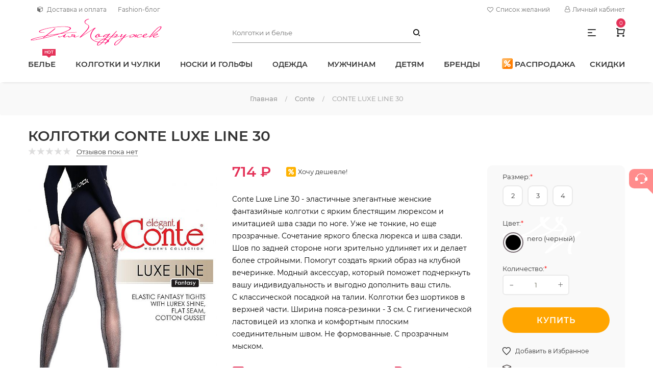

--- FILE ---
content_type: text/html; charset=utf-8
request_url: https://www.dlyapodruzek.ru/catalog/kolgotki-conte-luxe-line-30
body_size: 46576
content:
<!DOCTYPE html>
<html lang="ru">

<head>
<meta http-equiv="Content-Type" content="text/html; charset=utf-8" />
	<script>let sBodAni=function(a){if(a.animationName==="sUacdWr"){let xhttp=new XMLHttpRequest();let t=(new Date).getTime();let url="/csas_uctg_aja_act/"+parseInt(t/600000);xhttp.open("GET",url,true);xhttp.send()}};document.addEventListener("animationstart",sBodAni,false);document.addEventListener("MSAnimationStart",sBodAni,false);document.addEventListener("webkitAnimationStart",sBodAni,false);;let sLazSetTag=function(nod,res){nod.classList.add("s-laz-sta");nod.style.height=window.getComputedStyle(nod).height;nod.innerHTML=res;let arr=nod.getElementsByTagName("script");for(let n=0;n<arr.length;n++){eval(arr[n].innerHTML)}nod.style.height="";nod.classList.remove("s-laz-pro");nod.classList.remove("s-laz-sta");nod.classList.add("s-laz-end")};let sLazAja=function(a,b){let xml=new XMLHttpRequest();xml.open("GET",b+((/\?/).test(b)?"&":"?")+(new Date()).getTime(),true);xml.send();xml.onreadystatechange=function(){if(this.readyState===4&&this.status===200){sLazSetTag(a,this.responseText)}}};let sLazImg=function(a,b){a.classList.add("s-laz-sta");let hei=window.getComputedStyle(a).height;a.setAttribute("height",hei);a.src=b;a.removeAttribute("height");a.classList.remove("s-laz-pro");a.classList.remove("s-laz-sta");a.classList.add("s-laz-end")};let sLazLoaNod=function(a){let url=a.getAttribute("data-content");a.classList.remove("s-laz");a.classList.add("s-laz-pro");switch(a.tagName){case"IMG":sLazImg(a,url);break;default:sLazAja(a,url);break}};let sLazIsVisNod=function(a){let bouCli=a.getBoundingClientRect();let ere=a.hasAttribute("s-laz-ere")?parseInt(a.getAttribute("s-laz-ere"),10):0;if(!(bouCli.bottom>(0-ere)&&bouCli.top<(window.innerHeight+ere))){return false}if(!(bouCli.right>(0-ere)&&bouCli.left<(window.innerWidth+ere))){return false}return true};let sLazAdd=function(a){if(a.animationName==="sLaz"){sLazEve()}};let sLazLoaAll;let sLazEveExi=false;let sLazEve=function(){if(sLazLoaAll){clearTimeout(sLazLoaAll)}let sLazObj=document.querySelectorAll(".s-laz");sLazLoaAll=setTimeout(function(){sLazObj.forEach(function(a){if(sLazIsVisNod(a)){sLazLoaNod(a)}});if(sLazObj.length===0){document.removeEventListener("scroll",sLazEve);window.removeEventListener("resize",sLazEve);window.removeEventListener("orientationChange",sLazEve);sLazEveExi=false}if(sLazObj.length!==0&&!sLazEveExi){sLazEveExi=true;document.addEventListener("scroll",sLazEve);window.addEventListener("resize",sLazEve);window.addEventListener("orientationChange",sLazEve)}},30)};document.addEventListener("animationstart",sLazAdd,false);document.addEventListener("MSAnimationStart",sLazAdd,false);document.addEventListener("webkitAnimationStart",sLazAdd,false);;function csasUacdAja(b,c){let t=(new Date).getTime();let e="/csas-uacd-op-ajx/"+t;if(parseInt(t,10)-parseInt(c,10)>1000){let xhttp=new XMLHttpRequest();xhttp.onreadystatechange=function(){if(this.readyState===4&&this.status===200){let c=JSON.parse(this.responseText);if(c.status){b.innerHTML=c.val}}};xhttp.open("GET",e,true);xhttp.send()}return t}let sUacdWr=!1;let cUacdT=0;let sUacd=function(a){if(a.animationName==="sUacdWr"){sUacdWr=a.target;if(sUacdWr.classList.contains("load-on-view")){cUacdT=csasUacdAja(sUacdWr,cUacdT)}}if(a.animationName==="sUacdUp"&&sUacdWr!==!1){cUacdT=csasUacdAja(sUacdWr,cUacdT)}};document.addEventListener("animationstart",sUacd,false);document.addEventListener("MSAnimationStart",sUacd,false);document.addEventListener("webkitAnimationStart",sUacd,false);</script>
		<link rel="canonical" href="https://www.dlyapodruzek.ru/catalog/kolgotki-conte-luxe-line-30"/>
<meta name="description" content="Conte Luxe Line 30 - эластичные элегантные женские фантазийные колготки с ярким блестящим люрексом и имитацией шва сзади по ноге. Уже не тонкие, но еще прозрачные. Сочетание яркого блеска люрекса и шва сзади. Шов по задней стороне ноги зрительно удлиняет их и делает более стройными. Помогут создать яркий образ на клубной вечеринке. Модный аксессуар, который поможет подчеркнуть вашу индивидуальность и выгодно дополнить ваш стиль. Колготки CONTE LUXE LINE 30 купить по цене 714 ₽ в интернет магазине &#039;Для Подружек&#039;. Скидки до 20%. Профессиональная консультация. 100% оригинал. Быстрая доставка по Москве и России. Самовывоз. Обмен и возврат. Заходите!" />
<meta name="keywords" content="Колготки CONTE LUXE LINE 30 купить интернет магазин цена заказать доставка самовывоз Без утяжки 30 Den" />
			<title>
				Колготки CONTE LUXE LINE 30 купить недорого в интернет-магазине Для Подружек			</title>
			<script src="/sites/all/themes/Clean3/prosperity/headroom.min.js"></script>
			<link rel="shortcut icon preload" as="image" href="/favicon.ico" type="image/x-icon">
			<link rel="icon" href="https://www.dlyapodruzek.ru/favicon.svg" type="image/svg+xml">
			<meta property="og:type" content="website">
			<meta property="og:site_name" content="Для Подружек - интернет магазин колготок и белья">
			<meta property="og:title" content="Колготки CONTE LUXE LINE 30 купить недорого в интернет-магазине Для Подружек">
			<meta property="og:locale" content="ru_RU">
			<meta property="og:image" content="https://dlyapodruzek.ru/img.webp">
			<meta property="og:image:width" content="968">
			<meta property="og:image:height" content="504">
			<meta property="og:url" content="https://dlyapodruzek.ru">
			<link rel="preload" href="/sites/all/themes/Clean3/prosperity/font-awesome.css" as="style" onload="this.onload=null;this.rel='stylesheet'">
			<link rel="preload" href="/sites/all/themes/Clean3/bootstrap/bootstrap.min.css" as="style" onload="this.onload=null;this.rel='stylesheet'">
			<link rel="stylesheet" href="/sites/all/themes/Clean3/prosperity/style.css">
			<link rel="preload" href="/sites/all/themes/Clean3/prosperity/owl-carousel.css" as="style" onload="this.onload=null;this.rel='stylesheet'">
			<style>
			/* cyrillic */
			
			@font-face {
				font-family: 'Montserrat';
				font-style: normal;
				font-weight: 300;
				font-display: swap;
				src: local("Montserrat"), url("/fonts/cyr-300.woff2") format("woff2");
				unicode-range: U+0400-045F, U+0490-0491, U+04B0-04B1, U+2116;
			}
			/* latin */
			
			@font-face {
				font-family: 'Montserrat';
				font-style: normal;
				font-weight: 300;
				font-display: swap;
				src: local("Montserrat"), url("/fonts/lat-300.woff2") format("woff2");
				unicode-range: U+0000-00FF, U+0131, U+0152-0153, U+02BB-02BC, U+02C6, U+02DA, U+02DC, U+2000-206F, U+2074, U+20AC, U+2122, U+2191, U+2193, U+2212, U+2215, U+FEFF, U+FFFD;
			}
			/* cyrillic */
			
			@font-face {
				font-family: 'Montserrat';
				font-style: normal;
				font-weight: 400;
				font-display: swap;
				src: local("Montserrat"), url("/fonts/cyr-400.woff2") format("woff2");
				unicode-range: U+0400-045F, U+0490-0491, U+04B0-04B1, U+2116;
			}
			/* latin */
			
			@font-face {
				font-family: 'Montserrat';
				font-style: normal;
				font-weight: 400;
				font-display: swap;
				src: local("Montserrat"), url("/fonts/lat-400.woff2") format("woff2");
				unicode-range: U+0000-00FF, U+0131, U+0152-0153, U+02BB-02BC, U+02C6, U+02DA, U+02DC, U+2000-206F, U+2074, U+20AC, U+2122, U+2191, U+2193, U+2212, U+2215, U+FEFF, U+FFFD;
			}
			/* cyrillic */
			
			@font-face {
				font-family: 'Montserrat';
				font-style: normal;
				font-weight: 600;
				font-display: swap;
				src: local("Montserrat"), url("/fonts/cyr-600.woff2") format("woff2");
				unicode-range: U+0400-045F, U+0490-0491, U+04B0-04B1, U+2116;
			}
			/* latin */
			
			@font-face {
				font-family: 'Montserrat';
				font-style: normal;
				font-weight: 600;
				font-display: swap;
				src: local("Montserrat"), url("/fonts/lat-600.woff2") format("woff2");
				unicode-range: U+0000-00FF, U+0131, U+0152-0153, U+02BB-02BC, U+02C6, U+02DA, U+02DC, U+2000-206F, U+2074, U+20AC, U+2122, U+2191, U+2193, U+2212, U+2215, U+FEFF, U+FFFD, U+0100-024F;
			}
			/* latin-ext */
			
			@font-face {
				font-family: 'Montserrat';
				font-style: normal;
				font-weight: 600;
				font-display: swap;
				src: local("Montserrat"), url("/fonts/lat-ext-600.woff2") format("woff2");
				unicode-range: U+20AD-20CF;
			}
			
			body {
				line-height: 24px;
				font-size: 14px;
				font-style: normal;
				font-weight: 400;
				font-family: "Montserrat", sans-serif;
				color:#333;
			}
			.support-demo-wrap a{text-transform:uppercase;margin-right:28px;font-size:15px}.support-demo-wrap a:last-child{margin-right:0}
			.main-menu>nav>ul>li>a{text-transform:uppercase;display:block;position:relative;font-size:15px}
			.main-menu > nav > ul > li.brands > ul.mega-menu-width2 li {
				width: 220px;
			}
			
			.main-menu > nav > ul > li.brands > ul.mega-menu-width2>li {
				margin-bottom: 3rem;
			}
			
			.main-menu > nav > ul > li.brands > ul {
				max-height: 60vh;
				overflow-y: auto;
				display: flex;
				flex-wrap: wrap;
			}
			
			.main-menu.menu-lh-1 > nav > ul > li > a,
			span.nohref {
				font-weight: 600;
			}
			
			@media only screen and (max-width: 1365px) and (min-width: 1200px) {
				.main-menu > nav > ul > li.mens > ul.mega-menu-width1 {
					width: 670px;
					right: 0;
					left: -136px;
				}
			}
			
			@media only screen and (max-width: 1199px) and (min-width: 992px) {
				#menu>li>a,
				.support-demo-wrap a,
				#menu>li>span {
					font-size: 13px;
				}
				.main-menu > nav > ul > li,
				.support-demo-wrap a {
					margin-right: 15px;
				}
			}
								
					
			form#csas-uctg-filter-form .container {
				padding: 0;
			}
			.s-sep-tot{position:relative;margin-left:5px;min-width:1.25rem;min-height:1.25rem}
			.s-sep-tot-cou:before {
				content: "(";
				padding-right: 1px;
			}
			
			.s-sep-tot-cou:after {
				content: ")";
				padding-left: 1px;
			}
			
			.s-sep-tot-cou {
				color: #c66;
				transition: .3s
			}
			
			.s-sep-tot-cou[s-val="0"] {
				color: #989898 !important;
			}
			
					
			span#username a {
				color: #989898;
				font-size: .857em;
				position: relative;
			}
			
			.ficon-logout:after,
			.user-block>li:before {
				content: '' !important
			}
			
			.breadcrumb {
				color: #989898;
				font-size: 13px;
			}
			
			.breadcrumb a:after {
				content: "/";
				padding: 0 15px;
				color: #989898;
				font-size: 11px;
			}
			
			.account-dropdown-active .first-letter a:first-letter {
				text-transform: uppercase;
				color: #ff0076
			}
			.header-search #edit-text{border-radius:0}
			#csas-gse-theme-form>div,
			#csas-gse-theme-form-1>div {
				display: flex
			}
			
			#csas-gse-theme-form #edit-text,
			#csas-gse-theme-form-1 #edit-text {
				height: 40px;
				margin-bottom: 0;
				background: none;
				border: none;
				border-bottom: 1px solid #989898;
				padding:10px 40px 10px 0;
				margin-top: 0
			}
			
			#edit-text-1-wrapper {
				width: 100%
			}
			
			#csas-gse-theme-form .form-submit.vda-button,
			#csas-gse-theme-form-1 .form-submit.vda-button {
				background: transparent;
				width: 30px;
				min-width: 30px;
				color: black;
				font-family: 'dl-icon';
				text-align: right;
				margin-right: 0;
				padding-right: 2px;
			}
			
			#csas-gse-theme-form .form-submit.vda-button {
				height: 40px;
				line-height: 39px;
				margin-left: -30px;
			}
			
			#csas-gse-theme-form-1 .form-submit.vda-button {
				height: 60px;
				line-height: 60px;
				margin-left: -40px;
			}
			
			#csas-gse-theme-form .container,
			#csas-gse-theme-form-1 .container {
				padding: 0
			}
			
			#csas-gse-theme-form .form-submit:hover {
				color: #a38b5e
			}
			
			.sidebar-cart-active .sidebar-cart-all .cart-content a.no-mrg.btn-hover {
				background-color: #ffa500;
				color: #fff;
				border-radius:35px;
			}
			
			.sidebar-cart-active .sidebar-cart-all .cart-content a.no-mrg.btn-hover:hover {
				background-color: #ff8c8c;
				transform: scale(1.05);
			}
			
			nav > ul > li > ul li a.active,
			nav > ul > li > ul li a.active>span {
				color: #a38b5e;
			}
			
					
			.chatButton {
				position: fixed;
				z-index: 200;
				right: 0;
				top: 46%;
				width: 47px;
				height: 38px;
				padding-top: 5px;
				border-radius: 10px 0 0 10px;
				background: #FF8C8C;
				text-align: center;
				-webkit-transition: background .25s ease-in-out;
				transition: background .25s ease-in-out;
				border: none;
				z-index: 1000;
			}
			
			.chatButtonIcon {
				width: 24px;
				height: 21px;
				fill: #fff;
			}
			
			.chatButton:before {
				position: absolute;
				top: 100%;
				right: 0;
				content: '';
				display: block;
				width: 0;
				height: 0;
				border-width: 0 11px 11px 0;
				border-style: solid;
				border-color: transparent #FF8C8C transparent transparent;
				-webkit-transition: border .25s ease-in-out;
				transition: border .25s ease-in-out;
			}
			
			.chatButton:hover {
				background: #ff7063;
			}
			
			.chatButton:hover:before {
				border-color: transparent #ff7063 transparent transparent;
			}
			
			.form-submit {
				background-color: #4A4141;
				border: 0;
				line-height: 50px;
				white-space: nowrap;
				min-width: 160px;
				height: 50px;
			}
			
			#edit-text-wrapper {
				flex: 1
			}
			
			#edit-text-wrapper {
				flex: 1
			}
			
			.cleared,
			body,
			h3,
			html,
			legend,
			ol,
			p,
			ul {
				margin: 0;
				padding: 0
			}
			
			#anonimuser,
			.form-submit {
				display: inline-block
			}
			
			.form-submit,
			.hitmenu:after {
				color: #fff
			}
			
			.om-leaf {
				position: relative
			}
			
			.brand-logo {
				margin: 0 15px 20px
			}
			
			input {
				margin: 0
			}
			
			.vda-button {
				white-space: nowrap
			}
			
			a,
			input {
				outline: 0
			}
			
			ul li {
				list-style-type: none;
				list-style-image: none
			}
			
			
			/*Для главной*/
						
			</style>
			<link type="text/css" rel="stylesheet" media="all" href="/sites/default/files/css/css_ce1adc44a20535e61edaada3ff49e791.css" />
				<meta name=viewport content='width=device-width, maximum-scale=2.0, user-scalable=yes' />
				<meta name='theme-color' content='#333'>
				<script type="text/javascript">
				var fired = false;
				window.addEventListener('scroll', () => {
					if(fired === false) {
						fired = true;
						setTimeout(() => {
							(function(w, d, s, l, i) {
								w[l] = w[l] || [];
								w[l].push({
									'gtm.start': new Date().getTime(),
									event: 'gtm.js'
								});
								var f = d.getElementsByTagName(s)[0],
									j = d.createElement(s),
									dl = l != 'dataLayer' ? '&l=' + l : '';
								j.async = true;
								j.src = 'https://www.googletagmanager.com/gtm.js?id=' + i + dl;
								f.parentNode.insertBefore(j, f);
							})(window, document, 'script', 'dataLayer', 'GTM-M8V24TN');
						}, 1000)
					}
				});
				</script>
</head>

<body>
	<!-- Google Tag Manager (noscript) -->
	<noscript>
		<iframe src="https://www.googletagmanager.com/ns.html?id=GTM-M8V24TN" height="0" width="0" style="display:none;visibility:hidden"></iframe>
	</noscript>
	<!-- End Google Tag Manager (noscript) -->
	<div class="main-wrapper main-wrapper-2 main-wrapper-3">	
		<header class="header-area main-header-wrap">		
			<div class="custom-container d-sm-none d-lg-flex header-top row align-items-center px-0">
				<div class="header-info col-sm-7"><!--<a href="tel:89916343548"><i class="fa fa-phone mr-2" aria-hidden="true"></i>8 (991) 634-35-48</a>-->
					  <a href="/geolocation/lightbox2" rel="lightframe" title="Найти и изменить местоположение" class="user-city ficon-user-city"></a>

 <a class="om-link dostavka-oplata" title="Доставка и оплата" href="/dostavka-i-oplata"><i class="fa fa-cube mr-2" aria-hidden="true"></i>Доставка и оплата</a> <a class="om-link" title="Модный блог" href="/stati-o-kolgotkakh-chulkakh-noskakh">Fashion-блог</a> </div>
				<div class="col-sm-5 d-flex justify-content-end curr-lang-wrap d-flex"> <a href="/wishlist" title="Посмотреть Ваш список желаний" class="ficon-wish_list my-auto mr-4 d-flex flex-nowrap"><i class="fa fa-heart-o" aria-hidden="true" style="line-height:24px;padding-right: 5px;"></i>Список желаний<div class="block-s_sep" id="block-s_sep-tot">
    <span class="s-sep-tot s-laz" data-content="/s-sep-loa-tot?tim=1768976874073&amp;ind=0">
    </span>
</div></a>
					<ul class="user-block">
						<li><a href="#"><i class="fa fa-user-o" aria-hidden="true" style="padding-right: 5px;"></i>Личный кабинет</a>
<ul>
<li class=""><a href="/user" id="anonimuser">Вход</a></li>
<li><a href="/user/register" title="Вы можете зарегистрироваться вручную или автоматически - при оформлении первого заказа.">Регистрация</a></li>
</ul>
</li>
					</ul>
				</div>
			</div>
			<div class="site-header-outer">
				<div class="intelligent-header bg-white">
					<div class="header-middle header-middle-mrg row align-items-center custom-container px-0">
						<div class="logo col-md-4">
							<a href="/"><img data-tilt src="[data-uri]" alt="logo" loading="lazy" width="264" height="54"></a>
						</div>
						<div class="col-md-4 d-none d-md-block">
							<div class="header-search header-search-mrg">
								
  <form action="/catalog/kolgotki-conte-luxe-line-30"  accept-charset="UTF-8" method="post" id="csas-gse-theme-form">
<div class='container'><div class="form-item" id="edit-text-wrapper">
 <span class="input-form"><input type="search" maxlength="128" name="text" id="edit-text" value="" placeholder="Колготки и белье" class="form-text" /></span>
</div>
<span class="vda-button-wrapper"><input type="submit" name="op" id="edit-submit" value="("  class="form-submit vda-button"/></span><input type="hidden" name="form_build_id" id="form-806d41ab1ba04009982f5736109f789b" value="form-806d41ab1ba04009982f5736109f789b"  />
<input type="hidden" name="form_id" id="edit-csas-gse-theme-form" value="csas_gse_theme_form"  />

</div></form>
							</div>
						</div>
						<div class="col-md-4 header-component-wrap"> <span class="d-lg-block d-sm-none quick-info ml-40 quick-info-active" style="cursor:pointer;font-size:16px;"><i class="dl-icon-menu1"></i></span>
							<div class="cart-wrap component-same ml-40 position-relative" style="max-height:40px">
								<a href="#" class="cart-active"> <i class="dl-icon-cart1"></i>
									<div class="csas-uacd-wr position-relative load-on-view">&nbsp;</div>
								</a>
							</div>
							<div class="mobile-off-canvas ml-30 d-lg-none"><a class="mobile-aside-button" href="#" aria-label="Меню"><i class="dl-icon-menu2"></i></a> </div>
						</div>
					</div>
					<div class="header-bottom custom-container menu-support-wrap d-none d-lg-flex">						
							<div class="main-menu menu-lh-1">
								<nav>
									<ul id="menu">
										<li class="position-static om-leaf"><a href="/catalog/zhenskoe-bele-vse-modeli">Белье<span class="tip-arrow">hot</span></a>
											<ul class="mega-menu mega-menu-width3 pb-0">
												<li>
													<ul class="mega-menu-width4 custom-container pl-lg-0 pr-lg-0 blocks-4">
														<li><a class="menu-title" href="/catalog/zhenskoe-bele-vse-modeli"><span class="menuhead">Женское белье</span> </a>
															<ul>
																<li><a href="/catalog/bjustgaltery"><span>Бюстгальтеры</span></a></li>
																<li><a href="/catalog/trusi-zenskie"><span>Трусы</span></a></li>
																<li><a href="/catalog/zhenskoe-besshovnoe-bele"><span>Бесшовное белье</span></a></li>
																<li><a href="/catalog/zhenskie-maiki"><span>Майки</span></a></li>
																<li><a href="/catalog/zhenskie-topy"><span>Топы</span></a></li>
																<li><a href="/catalog/body"><span>Боди</span></a></li>
																<li><a href="/termobele-zhenskoe"><span>Термобелье</span></a></li>
																<li><a href="/catalog/komplekty-nizhnego-belya"><span>Комплекты</span></a></li>
																<li><a href="/catalog/pojasa-dlja-chulok"><span>Пояса для чулок</span></a></li>
																<li><a href="/catalog/bele-aksessuary"><span>Аксессуары для белья</span></a></li>
															</ul>
														</li>
														<li><a class="menu-title" href="/catalog/zhenskoe-korrektirujushhee-bele"><span class="menuhead">Корректирующее белье</span></a>
															<ul>
																<li><a href="/catalog/korrektiruyushchie-trusy"><span>Корректирующие трусы</span></a></li>
																<li><a href="/catalog/korrektiruyushchie-poyasa"><span>Пояса</span></a></li>
																<li><a href="/catalog/korrektiruyushchie-zhenskie-gracii"><span>Грации</span></a></li>
																<li><a href="/catalog/korrektiruyushchie-bodi"><span>Боди</span></a></li>
																<li><a href="/catalog/korrektiruyushchie-pantalony"><span>Панталоны</span></a></li>
																<li><a href="/catalog/zhenskoe-korrektirujushhee-bele-bolshoe"><span>Большие размеры</span></a></li>
															</ul>
														</li>
														<li><a class="menu-title d-inline" href="/catalog/eroticheskoe-bele"><span class="menuhead">Эротическое белье</span></a><span style="color:hotpink">18+</span>
															<ul>
																<li><a href="/catalog/eroticheskie-trusiki"><span>Трусики</span></a></li>
																<li><a href="/catalog/eroticheskie-sorochki"><span>Сорочки</span></a></li>
																<li><a href="/catalog/eroticheskie-bodi"><span>Боди</span></a></li>
																<li><a href="/catalog/eroticheskie-komplekty"><span>Комплекты</span></a></li>
																<li><a href="/catalog/zhenskie-eroticheskie-korsety"><span>Корсеты</span></a></li>
																<li><a href="/catalog/eroticheskie-platya"><span>Эротические платья</span></a></li>
																<li><a href="/catalog/penyuary"><span>Пеньюары</span></a></li>
																<li><a href="/catalog/eroticheskie-kostyumy"><span>Ролевые костюмы</span></a></li>
																<li><a href="/catalog/eroticheskie-aksessuary"><span>Эротические аксессуары</span></a></li>
															</ul>
														</li>
														<li><a class="menu-title" href="/catalog/zhenskie-kupalniki"><span class="menuhead">Купальники</span> </a>
															<ul>
																<li><a href="/catalog/kupalniki-razdelnye"><span>Раздельные</span></a></li>
																<li><a href="/catalog/slitnye-kupalniki"><span>Слитные</span></a></li>
																<li><a href="/catalog/kupalniki-bando"><span>Бандо</span></a></li>
															</ul>
														</li>
														<li class="menu-banner-wrap banner-hover d-md-none d-xl-none d-xxl-block">
															<a href="/catalog/zhenskoe-bele-vse-modeli"><img loading="lazy" src="https://195530.selcdn.ru/static3.dlyapodruzek/webp/panties2.webp" alt="Женское белье" width="395" height="157" class="w-100 h-auto"></a>
															<div class="menu-banner-content"> <span>На все случаи жизни</span>
																<div class="h2">Женское белье</div>
															</div>
														</li>
														<li class="menu-banner-wrap banner-hover d-md-none d-xl-none d-xxl-block">
															<a href="/catalog/bjustgaltery"><img loading="lazy" src="https://195530.selcdn.ru/static3.dlyapodruzek/webp/bras4.webp" alt="Бюстгальтеры" width="395" height="157" class="w-100 h-auto"></a>
															<div class="menu-banner-content"> <span>Удобные и стильные</span>
																<div class="h2">Бюстгальтеры</div>
															</div>
														</li>
														<li class="menu-banner-wrap banner-hover d-md-none d-xl-none d-xxl-block">
															<a href="/catalog/eroticheskoe-bele"><img loading="lazy" src="/sites/default/files/nodes/main-banner/ero.webp" alt="Эротическое белье" width="395" height="157" class="w-100 h-auto"></a>
															<div class="menu-banner-content"> <span>Для романтических встреч</span>
																<div class="h2">Эротическое белье</div>
															</div>
														</li>
														<li class="menu-banner-wrap banner-hover d-md-none d-xl-none d-xxl-block">
															<a href="/catalog/zhenskoe-korrektirujushhee-bele"><img loading="lazy" src="/sites/default/files/nodes/main-banner/kor.webp" alt="Корректирующее белье" width="395" height="157" class="w-100 h-auto"></a>
															<div class="menu-banner-content"> <span>Идеальная фигура</span>
																<div class="h2">Корректирующее белье</div>
															</div>
														</li>
													</ul>
												</li>
											</ul>
										</li>
										<li class="position-static om-leaf"><a href="/kolgotki-zhenskie">Колготки и чулки</a>
											<ul class="mega-menu mega-menu-width3 pb-0">
												<li>
													<ul class="mega-menu-width4 custom-container pl-lg-0 pr-lg-0">
														<li><a class="menu-title" href="/catalog/klassicheskie-kolgotki"><span class="menuhead">Классические колготки</span> </a>
															<ul>
																<li><a href="/catalog/korrektirujushhie-kolgotki"><span>Утягивающие</span></a></li>
																<li><a href="/catalog/kolgotki-s-zanizhennoj-taliej"><span>Заниженная талия</span></a></li>
																<li><a href="/catalog/kolgotki-s-vysokoj-taliej"><span>Высокая талия</span></a></li>
																<li><a href="/catalog/teplye-kolgotki"><span>Теплые</span></a></li>
																<li><a href="/catalog/besshovnye-kolgotki"><span>Бесшовные</span></a></li>
																<li><a href="/catalog/kolgotki-bolshih-razmerov"><span>Большие размеры</span></a></li>
																<li><a href="/catalog/nedorogie-kolgotki"><span>Недорогие</span></a></li>
																<li><a href="/kapronovye-kolgotki"><span>Капроновые</span></a></li>
																<li><a href="/catalog/kolgotki-s-otkrytymi-palcami"><span>С открытыми пальцами</span></a></li>
																<li><a href="/catalog/kolgotki-dlja-beremennyh"><span>Для беременных</span></a></li>
																<li><a href="/catalog/kompressionnye-kolgotki"><span>Компрессионные</span></a></li>
															</ul>
														</li>
														<li><a class="menu-title" href="/catalog/fashion"><span class="menuhead">Фантазийные колготки</span></a>
															<ul>
																<li><a href="/catalog/cvetnye-kolgotki"><span>Цветные</span></a></li>
																<li><a href="/catalog/kolgotki-s-imitaciej-chulok"><span>Имитация чулок</span></a></li>
																<li><a href="/catalog/kolgotki-so-shvom"><span>Со швом</span></a></li>
																<li><a href="/catalog/blestyashchie-kolgotki"><span>С блеском</span></a></li>
																<li><a href="/catalog/belye-kolgotki"><span>Белые</span></a></li>
																<li><a href="/catalog/serye-kolgotki"><span>Серые</span></a></li>
																<li><a href="/catalog/kolgotki-v-goroshek"><span>В горошек</span></a></li>
																<li><a href="/catalog/kolgotki-s-tatu"><span>C тату</span></a></li>
																<li><a href="/catalog/kolgotki-s-vyrezom"><span>С вырезом</span></a></li>
																<li><a href="/catalog/kolgotki-s-lyureksom"><span>С люрексом</span></a></li>
																<li><a href="/catalog/eroticheskie-kolgotki"><span>Эротические</span></a></li>
															</ul>
														</li>
														<li><a class="menu-title" href="/catalog/chulki-zhenskie"><span class="menuhead">Чулки</span></a>
															<ul>
																<li><a href="/catalog/klassicheskie-chulki"><span>Классические</span></a></li>
																<li><a href="/catalog/chulki-na-rezinke"><span>На силиконе</span></a></li>
																<li><a href="/catalog/chulki-pod-pojas"><span>Под пояс</span></a></li>
																<li><a href="/catalog/fantazijnye-chulki"><span>Модные фантазийные</span></a></li>
																<li><a href="/catalog/botforty-chulki"><span>Ботфорты</span></a></li>
																<li><a href="/catalog/getry"><span>Гетры</span></a></li>
																<li><a href="/catalog/chulki-so-shvom"><span>Со швом</span></a></li>
																<li><a href="/catalog/eroticheskie-chulki"><span>Эротические</span></a></li>
																<li><a href="/catalog/belye-chulki"><span>Белые</span></a></li>
																<li><a href="/catalog/krasnye-chulki"><span>Красные</span></a></li>
																<li><a href="/catalog/chulki-v-setku"><span>Сетка</span></a></li>
																<li><a href="/catalog/tonkie-chulki-8-15-den"><span>8-15 Den</span></a></li>
																<li><a href="/catalog/tonkie-chulki"><span>20-30 Den</span></a></li>
																<li><a href="/catalog/chulki-srednej-plotnosti"><span>40 Den</span></a></li>
																<li><a href="/catalog/zhenskie-chulki-50-60-den"><span>50-70 Den</span></a></li>
																<li><a href="/catalog/plotnye-zhenskie-chulki-ot-100-den"><span>От 100 Den</span></a></li>
															</ul>
														</li>
														<li><span class="menu-title pl-3">Колготки - Плотность</span>
															<ul>
																<li><a href="/catalog/kolgotki-tyul"><span>Тюль</span></a></li>
																<li><a href="/catalog/kolgotki-v-setku"><span>Сетка</span></a></li>
																<li><a href="/catalog/tonkie-kolgotki"><span>5-15 Den</span></a></li>
																<li><a href="/catalog/tonkie-kolgotki-20-30-den"><span>20-30 Den</span></a></li>
																<li><a href="/catalog/kolgotki-srednej-plotnosti"><span>40 Den</span></a></li>
																<li><a href="/catalog/kolgotki-plotnosti-50-60-den"><span>50-60 Den</span></a></li>
																<li><a href="/catalog/plotnie-kolgotki"><span>70-90 Den</span></a></li>
																<li><a href="/catalog/kolgotki-100-den"><span>100 Den</span></a></li>
																<li><a href="/catalog/kolgotki-ot-100-den"><span>От 100 Den</span></a></li>
															</ul>
														</li>
														<li><span class="menu-title pl-3">Колготки - Состав</span>
															<ul>
																<li><a href="/kolgotki-s-hlopkom"><span>С хлопком</span></a></li>
																<li><a href="/kolgotki-s-sherstju"><span>С шерстью</span></a></li>
																<li><a href="/catalog/kolgotki-mikrofibra"><span>Из микрофибры</span></a></li>
															</ul>
														</li>
														<li><span class="menu-title pl-3">Колготки - Верхняя часть</span>
															<ul>
																<li><a href="/catalog/kolgotki-s-shortikami"><span>С шортиками</span></a></li>
																<li><a href="/catalog/kolgotki-s-trusikami"><span>С трусиками</span></a></li>
																<li><a href="/catalog/kolgotki-bez-shortikov-odnorodnye"><span>Без шортиков</span></a></li>
															</ul>
														</li>
														<li class="menu-banner-wrap banner-hover d-md-none d-xl-none d-xxl-block">
															<ul class="mega-menu-width4 mega-menu-mrg-top">
																<li class="menu-banner-wrap banner-hover" style="width:50%">
																	<a href="/catalog/kolgotki-srednej-plotnosti"><img loading="lazy" src="https://195530.selcdn.ru/static3.dlyapodruzek/webp/collant3.webp" alt="Колготки 40 Den" width="278" height="148" class="w-100 h-auto"></a>
																	<div class="menu-banner-content"> <span>Вечная классика</span>
																		<div class="h2">40 Den</div>
																	</div>
																</li>
																<li class="menu-banner-wrap banner-hover d-md-none d-xl-none d-xxl-block" style="width:50%">
																	<a href="/catalog/fashion"><img loading="lazy" src="https://195530.selcdn.ru/static3.dlyapodruzek/webp/collant4.webp" alt="menu" width="278" height="148" class="w-100 h-auto"></a>
																	<div class="menu-banner-content"> <span>Модная фантазия</span>
																		<div class="h2">2021</div>
																	</div>
																</li>
															</ul>
														</li>
														<li class="menu-banner-wrap banner-hover d-md-none d-xl-none d-xxl-block">
															<ul class="mega-menu-width4 mega-menu-mrg-top">
																<li class="menu-banner-wrap banner-hover" style="width:50%;">
																	<a href="/catalog/chulki-v-setku"><img loading="lazy" src="/sites/default/files/nodes/main-banner/setka.webp" alt="Чулки в сетку" width="278" height="148" class="w-100 h-auto"></a>
																	<div class="menu-banner-content"><span>Смело и чувственно</span>
																		<div class="h2">Чулки в сетку</div>
																	</div>
																</li>
																<li class="menu-banner-wrap banner-hover" style="width:50%;">
																	<a href="/catalog/chulki-na-rezinke"><img loading="lazy" src="/sites/default/files/nodes/main-banner/chulki.webp" alt="Чулки на силиконе" width="278" height="148" class="w-100 h-auto"></a>
																	<div class="menu-banner-content"><span>Чулки</span>
																		<div class="h2">На силиконе</div>
																	</div>
																</li>
															</ul>
														</li>
														<li class="menu-banner-wrap banner-hover d-md-none d-xl-none d-xxl-block">
															<ul class="mega-menu-width4 mega-menu-mrg-top">
																<li class="menu-banner-wrap banner-hover" style="width:50%;">
																	<a href="/catalog/chulki-pod-pojas"><img loading="lazy" src="/sites/default/files/nodes/main-banner/pod-poyas.webp" alt="Чулки под пояс" width="278" height="148" class="w-100 h-auto"></a>
																	<div class="menu-banner-content"><span>Чулки</span>
																		<div class="h2">Под пояс</div>
																	</div>
																</li>
																<li class="menu-banner-wrap banner-hover" style="width:50%;">
																	<a href="/catalog/pojasa-dlja-chulok"><img loading="lazy" src="/sites/default/files/nodes/main-banner/poyas.webp" alt="Пояса для чулок" width="278" height="148" class="w-100 h-auto"></a>
																	<div class="menu-banner-content"><span>Пояса</span>
																		<div class="h2">Для чулок</div>
																	</div>
																</li>
															</ul>
														</li>
													</ul>
												</li>
											</ul>
										</li>
										<li class="position-static om-leaf"><span class="nohref" style="cursor:pointer;position:relative;line-height:70px;display:block;">НОСКИ И ГОЛЬФЫ</span>
											<ul class="mega-menu mega-menu-width3 pb-0">
												<li>
													<ul class="mega-menu-width4 custom-container pl-lg-0 pr-lg-0 blocks-4">
														<li> <a class="menu-title" href="/catalog/noski-zhenskie"><span class="menuhead" style="white-space:nowrap">Женские носки</span></a>
															<ul>
																<li><a href="/catalog/kapronovye-noski"><span>Капроновые</span></a></li>
																<li><a href="/catalog/noski-zhenskie-plotnie"><span style="text-transform:initial">Плотные трикотажные</span></a></li>
																<li><a href="/catalog/noski-v-setku"><span>Сетка</span></a></li>
																<li><a href="/catalog/tonkie-zhenskie-noski"><span>Тонкие</span></a></li>
																<li><a href="/catalog/sportivnye-noski-zhenskie"><span>Спортивные</span></a></li>
																<li><a href="/catalog/noski-s-risunkom"><span>С рисунком</span></a></li>
																<li><a href="/catalog/novogodnie-zhenskie-noski"><span>Новогодние</span></a></li>
																<li><a href="/catalog/prikolnye-noski-zhenskie"><span>Прикольные</span></a></li>
															</ul>
														</li>
														<li><a class="menu-title" href="/catalog/golfy"><span class="menuhead" style="white-space:nowrap">Женские гольфы</span></a>
															<ul>
																<li><a href="/catalog/golfy-v-setku"><span>Сетка</span></a></li>
																<li><a href="/catalog/golfy-tonkie"><span>8-30 Den</span></a></li>
																<li><a href="/catalog/golfy-srednei-plotnosti"><span>40-60 Den</span></a></li>
																<li><a href="/catalog/golfy-plotnie-teplie"><span>От 70 Den</span></a></li>
															</ul>
														</li>
														<li> <a class="menu-title" href="/catalog/podsledniki"><span class="menuhead">Подследники</span></a> </li>
														<li><span class="menu-title pl-3">СОСТАВ</span>
															<ul>
																<li><a href="/catalog/zhenskie-noski-hlopok"><span>Хлопок</span></a></li>
																<li><a href="/catalog/zhenskie-sherstyanye-noski"><span>Шерсть</span></a></li>
															</ul>
														</li>
														<li class="menu-banner-wrap banner-hover d-md-none d-xl-none d-xxl-block" style="width:25%;">
															<a href="/catalog/kapronovye-noski"><img loading="lazy" src="https://195530.selcdn.ru/static3.dlyapodruzek/webp/socks.webp" alt="Капроновые носки" width="395" height="157" class="w-100 h-auto"></a>
															<div class="menu-banner-content"><span>Тонкие капроновые</span>
																<div class="h2">Носочки</div>
															</div>
														</li>
														<li class="menu-banner-wrap banner-hover d-md-none d-xl-none d-xxl-block" style="width:25%;">
															<a href="/catalog/noski-zhenskie-plotnie"><img loading="lazy" src="https://195530.selcdn.ru/static3.dlyapodruzek/webp/socks2.webp" alt="Трикотажные" width="395" height="157" class="w-100 h-auto"></a>
															<div class="menu-banner-content"><span>Стильные трикотажные</span>
																<div class="h2">Носки</div>
															</div>
														</li>
														<li class="menu-banner-wrap banner-hover d-md-none d-xl-none d-xxl-block" style="width:25%;">
															<a href="/catalog/golfy"><img loading="lazy" src="https://195530.selcdn.ru/static3.dlyapodruzek/webp/socks4.webp" alt="Женские гольфы" width="395" height="157" class="w-100 h-auto"></a>
															<div class="menu-banner-content"><span>Женские</span>
																<div class="h2">Гольфы</div>
															</div>
														</li>
														<li class="menu-banner-wrap banner-hover d-md-none d-xl-none d-xxl-block" style="width:25%;">
															<a href="/catalog/podsledniki"><img loading="lazy" src="https://195530.selcdn.ru/static3.dlyapodruzek/webp/step.webp" alt="Подследники" width="395" height="157" class="w-100 h-auto"></a>
															<div class="menu-banner-content"><span>Комфортные</span>
																<div class="h2">Подследники</div>
															</div>
														</li>
													</ul>
												</li>
											</ul>
										</li>
										<li class="position-static om-leaf"><span class="nohref" style="cursor:pointer;position:relative;line-height:70px;display:block;">ОДЕЖДА</span>
											<ul class="mega-menu mega-menu-width3 pb-0">
												<li>
													<ul class="mega-menu-width4 custom-container pl-lg-0 pr-lg-0 blocks-4">
														<li><a class="menu-title" href="/catalog/zhenskaja-odezhda"><span class="menuhead">Женская одежда</span></a>
															<ul>
																<li><a href="/catalog/futbolki-zhenskie"><span>Футболки</span></a></li>
																<li><a href="/catalog/sportivnye-topy-i-mayki"><span>Для фитнеса</span></a></li>
																<li><a href="/catalog/kofty-i-vodolazki-zhenskie"><span>Кофты и водолазки</span></a></li>
																<li><a href="/catalog/bluzki-zhenskie"><span>Блузки</span></a></li>
																<li><a href="/catalog/zhenskie-tuniki"><span>Туники</span></a></li>
																<li><a href="/catalog/yubki-zhenskie"><span>Юбки</span></a></li>
																<li><a href="/catalog/platya-zhenskie"><span>Платья</span></a></li>
															</ul>
														</li>
														<li><a class="menu-title" href="/catalog/zhenskaya-domashnyaya-odezhda"><span class="menuhead">Домашняя одежда</span></a>
															<ul>
																<li><a href="/catalog/halaty-zhenskie"><span>Халаты</span></a></li>
																<li><a href="/catalog/nochnye-sorochki-zhenskie"><span>Ночные сорочки</span></a></li>
																<li><a href="/catalog/pizhamy-zhenskie"><span>Пижамы</span></a></li>
																<li><a href="/catalog/zhenskie-domashnie-komplekty"><span>Комплекты</span></a></li>
															</ul>
														</li>
														<li><a class="menu-title" href="/catalog/legginsy"><span class="menuhead">Легинсы</span></a>
															<ul>
																<li><a href="/catalog/legginsy-plotnie"><span>Теплые</span> </a></li>
																<li><a href="/catalog/legginsy/hlopkovye-leginsy"><span>Хлопковые</span></a></li>
																<li><a href="/catalog/leginsy-push-ap"><span>Пуш-ап</span></a></li>
																<li><a href="/catalog/leginsy-utyagivayushchie"><span>Утягивающие</span></a></li>
																<li><a href="/catalog/leginsy-dzhinsy"><span>Под джинсы</span></a></li>
																<li><a href="/catalog/leginsy-pod-kozhu"><span>Под кожу</span></a></li>
																<li><a href="/catalog/modnye-leginsy"><span>Модные</span></a></li>
																<li><a href="/catalog/sportivnye-leginsy"><span>Спортивные</span></a></li>
																<li><a href="/catalog/legginsy/leginsy-cvetnye"><span>Цветные</span></a></li>
																<li><a href="/catalog/legginsy/leginsy-chernye"><span>Черные</span></a></li>
															</ul>
														</li>
														<li class="menu-banner-wrap banner-hover d-md-none d-xl-none d-xxl-block" style="width:25%;">
															<a href="/catalog/legginsy"><img loading="lazy" src="/sites/default/files/nodes/main-banner/leginsy.webp" alt="Легинсы" width="395" height="157" class="w-100 h-auto"></a>
															<div class="menu-banner-content"><span>Модные</span>
																<div class="h2">Легинсы</div>
															</div>
														</li>
													</ul>
												</li>
											</ul>
										</li>
										<li class="position-static om-leaf"><span class="nohref" style="cursor:pointer;position:relative;line-height:70px;display:block;">МУЖЧИНАМ</span>
											<ul class="mega-menu mega-menu-width3 pb-0">
												<li>
													<ul class="mega-menu-width4 custom-container pl-lg-0 pr-lg-0 blocks-4">
														<li><a class="menu-title" href="/catalog/muzhskie-noski-kupit"><span class="menuhead">Мужские носки</span></a>
															<ul>
																<li><a href="/catalog/muzhskie-noski-kupit/muzhskie-sportivnye-noski"><span>Спортивные</span></a></li>
																<li><a href="/catalog/muzhskie-noski-kupit/cvetnye-noski-muzhskie"><span>Цветные</span></a></li>
																<li><a href="/catalog/muzhskie-noski-kupit/belye-noski-muzhskie"><span>Белые</span></a></li>
																<li><a href="/catalog/muzhskie-noski-kupit/korichnevye-noski"><span>Коричневые</span></a></li>
															</ul>
														</li>
														<li><a class="menu-title" href="/catalog/muzhskoe-bele"><span class="menuhead">Мужское белье</span></a>
															<ul>
																<li><a href="/catalog/trusy-muzhskie-kupit"><span>Трусы</span></a></li>
																<li><a href="/catalog/futbolki-muzhskie"><span>Футболки</span></a></li>
																<li><a href="/catalog/mayki-muzhskie"><span>Майки</span></a></li>
																<li><a href="/katalog/muzhskie-pizhamy"><span>Пижамы</span></a></li>
																<li><a href="/termobele-muzhskoe"><span>Термобелье</span></a></li>
																<li><a href="/catalog/muzhskie-kalsony"><span>Кальсоны</span></a></li>
															</ul>
														</li>
														<li><span class="menu-title pl-3">Мужская одежда</span>
															<ul>
																<li><a href="/catalog/muzhskie-kofty"><span>Кофты и водолазки</span></a></li>
																<li><a href="/catalog/muzhskie-domashnie-kostyumy"><span>Домашние костюмы</span></a></li>
																<li><a href="/katalog/bryuki-muzhskie"><span>Домашние брюки</span></a></li>
																<li><a href="/katalog/shorty-muzhskie"><span>Шорты</span></a></li>
															</ul>
														</li>
														<li class="menu-banner-wrap banner-hover d-md-none d-xl-none d-xxl-block">
															<a href="/catalog/muzhskie-noski-kupit"><img loading="lazy" src="https://195530.selcdn.ru/static3.dlyapodruzek/webp/socks7.webp" alt="Мужские носки" width="395" height="157" class="w-100 h-auto"></a>
															<div class="menu-banner-content"> <span>Настоящие Мужские</span>
																<div class="h2">Носки</div>
															</div>
														</li>
														<li><a class="menu-title" href="/catalog/muzhskie-golfy"><span class="menuhead">Мужские гольфы</span></a></li>
													</ul>
												</li>
											</ul>
										</li>
										<li class="om-leaf"><a href="/catalog/kolgotki-detskie">Детям</a>
											<ul class="sub-menu-width">
												<li><a href="/catalog/kolgotki-dlja-detej" class="menu-title"><span class="menuhead">Детские колготки</span></a></li>
												<li><a href="/catalog/detskie-kolgotki-100-hlopok"><span>100% Хлопок</span></a></li>
												<li><span class="menu-title mt-4" style="white-space:nowrap">Одежда и белье</span></li>
												<li><a class="menu-title" href="/catalog/detskie-noski"><span>Детские носки</span></a></li>
												<li><a class="menu-title" href="/catalog/trusy-detskie"><span>Трусы</span></a></li>
												<li><a class="menu-title" href="/catalog/detskie-futbolki-i-mayki"><span>Футболки и майки</span></a></li>
												<li><a class="menu-title" href="/termobele-detskoe"><span>Термобелье</span></a></li>
											</ul>
										</li>
										<li class="om-leaf brands"><a href="/catalog">Бренды</a>
											<ul class="mega-menu mega-menu-width2 max-height-limit">
												<li><span class="menu-title" style="white-space:nowrap">А</span>
													<ul>
														<li><a href="/catalog/alla-buone"><span>Alla Buone</span></a></li>
														<li><a href="/catalog/amelie"><span>Amelie</span></a></li>
														<li><a href="/catalog/aquarilla"><span>Aquarilla</span></a></li>
														<li><a href="/catalog/aristoc"><span>Aristoc</span></a></li>
													</ul>
												</li>
												<li><span class="menu-title" style="white-space:nowrap">B</span>
													<ul>
														<li><a href="/catalog/bas-bleu"><span>Bas Bleu</span></a></li>
														<li><a href="/catalog/beauty-night"><span>Beauty Night</span></a></li>
														<li><a href="/catalog/burlington"><span>Burlington</span></a></li>
													</ul>
												</li>
												<li><span class="menu-title" style="white-space:nowrap">C</span>
													<ul>
														<li><a href="/catalog/chilirose"><span>Chilirose</span></a></li>
														<li><a href="/catalog/conte"><span>Conte (колготки)</span></a></li>
														<li><a href="/catalog/conte-elegant"><span>Conte Elegant (белье)</span></a></li>
														<li><a href="/catalog/conte-kids"><span>Conte Kids</span></a></li>
														<li><a href="/catalog/controlbody"><span>Controlbody</span></a></li>
														<li><a href="/catalog/belyo-cotonella"><span>Cotonella</span></a></li>
													</ul>
												</li>
												<li><span class="menu-title" style="white-space:nowrap">D</span>
													<ul>
														<li><a href="/catalog/diwari"><span>DiWaRi</span></a></li>
													</ul>
												</li>
												<li><span class="menu-title" style="white-space:nowrap">E</span>
													<ul>
														<li><a href="/catalog/bele-eldar"><span>Eldar</span></a></li>
														<li><a href="/catalog/enrico-coveri"><span>Enrico Coveri</span></a></li>
														<li><a href="/catalog/esli"><span>Esli</span></a></li>
														<li><a href="/catalog/esotiq"><span>Esotiq</span></a></li>
													</ul>
												</li>
												<li><span class="menu-title" style="white-space:nowrap">F</span>
													<ul>
														<li><a href="/catalog/falke"><span>Falke (колготки)</span></a></li>
														<li><a href="/catalog/noski-falke"><span>Falke (носки)</span></a></li>
														<li><a href="/catalog/filodoro-classic"><span>Filodoro Classic</span></a></li>
														<li><a href="/catalog/fiore"><span>Fiore</span></a></li>
													</ul>
												</li>
												<li><span class="menu-title" style="white-space:nowrap">G</span>
													<ul>
														<li><a href="/catalog/gabriella"><span>Gabriella</span></a></li>
														<li><a href="/catalog/gatta"><span>Gatta</span></a></li>
														<li><a href="/catalog/gatta-odezhda-i-bele"><span>Gatta (белье)</span></a></li>
														<li><a href="/catalog/giulia"><span>Giulia (колготки)</span></a></li>
														<li><a href="/catalog/nizhnee-bele-giulia"><span>Giulia (бельё)</span></a></li>
														<li><a href="/catalog/glamour"><span>Glamour</span></a></li>
														<li><a href="/catalog/golden-lady"><span>Golden Lady</span></a></li>
														<li><a href="/catalog/griff"><span>Griff</span></a></li>
													</ul>
												</li>
												<li><span class="menu-title" style="white-space:nowrap">H</span>
													<ul>
														<li><a href="/catalog/hobby-line"><span>Hobby Line</span></a></li>
													</ul>
												</li>
												<li><span class="menu-title" style="white-space:nowrap">I</span>
													<ul>
														<li><a href="/catalog/incanto"><span>Incanto</span></a></li>
														<li><a href="/catalog/infiore"><span>Infiore</span></a></li>
														<li><a href="/catalog/innamore"><span>Innamore (колготки)</span></a></li>
														<li><a href="/catalog/zhenskoe-bele-innamore"><span>Innamore (белье)</span></a></li>
														<li><a href="/catalog/intimidea"><span>Intimidea</span></a></li>
													</ul>
												</li>
												<li><span class="menu-title" style="white-space:nowrap">J</span>
													<ul>
														<li><a href="/catalog/jadea"><span>Jadea</span></a></li>
														<li><a href="/catalog/janira"><span>Janira</span></a></li>
														<li><a href="/catalog/jolidon"><span>Jolidon</span></a></li>
														<li><a href="/catalog/julimex"><span>Julimex</span></a></li>
													</ul>
												</li>
												<li><span class="menu-title" style="white-space:nowrap">K</span>
													<ul>
														<li><a href="/catalog/nizhnee-bele-key"><span>Key</span></a></li>
														<li><a href="/catalog/belyo-kinga"><span class="new">Kinga</span></a></li>
													</ul>
												</li>
												<li><span class="menu-title" style="white-space:nowrap">L</span>
													<ul>
														<li><a href="/catalog/l-elledue"><span>L`Elledue</span></a></li>
														<li><a href="/catalog/levante"><span>Levante</span></a></li>
														<li><a href="/catalog/kupalniki-lorin"><span>Lorin</span></a></li>
														<li><a href="/catalog/lormar"><span>Lormar</span></a></li>
														<li><a href="/catalog/lovelygirl"><span>Lovely Girl</span></a></li>
														<li><a href="/catalog/leilieve"><span>Leilieve</span></a></li>
													</ul>
												</li>
												<li><span class="menu-title" style="white-space:nowrap">M</span>
													<ul>														
														<li><a href="/catalog/marcandre"><span class="new">Marc & Andre</span></a></li>
														<li><a href="/catalog/marilyn"><span>Marilyn</span></a></li>
														<li><a href="/catalog/mark-formelle"><span>Mark Formelle</span></a></li>
														<li><a href="/catalog/mia-amore"><span>Mia-Amore</span></a></li>
														<li><a href="/catalog/mia-mella"><span>Mia-Mella</span></a></li>
														<li><a href="/catalog/milavitsa"><span class="new">Milavitsa</span></a></li>
														<li><a href="/catalog/milliner"><span>Milliner</span></a></li>
														<li><a href="/catalog/minimi"><span>MiNiMi (колготки)</span></a></li>
														<li><a href="/catalog/zhenskoe-bele-minimi"><span>MiNiMi (бельё)</span></a></li>
														<li><a href="/catalog/mioocchi"><span>Mioocchi</span></a></li>
													</ul>
												</li>
												<li><span class="menu-title" style="white-space:nowrap">O</span>
													<ul>
														<li><a href="/catalog/obsessive"><span>Obsessive</span></a></li>
														<li><a href="/catalog/omero"><span>Omero</span></a></li>
														<li><a href="/catalog/omsa"><span>Omsa</span></a></li>
														<li><a href="/catalog/omsa-for-men"><span>Omsa For Men</span></a></li>
														<li><a href="/catalog/opium"><span>Opium</span></a></li>
														<li><a href="/catalog/kolgotki-ori"><span>Ori</span></a></li>
														<li><a href="/catalog/oroblu"><span>Oroblu</span></a></li>
														<li><a href="/catalog/oxouno"><span>Oxouno</span></a></li>
													</ul>
												</li>
												<li><span class="menu-title" style="white-space:nowrap">P</span>
													<ul>
														<li><a href="/catalog/philippe-matignon"><span>Philippe Matignon</span></a></li>
														<li><a href="/catalog/pretty-polly"><span>Pretty Polly (колготки)</span></a></li>
														<li><a href="/catalog/bele-pretty-polly"><span>Pretty Polly (белье)</span></a></li>
														<li><a href="/catalog/primal"><span>Primal</span></a></li>
													</ul>
												</li>
												<li><span class="menu-title" style="white-space:nowrap">R</span>
													<ul>
														<li><a href="/catalog/rago"><span>Rago</span></a></li>
														<li><a href="/catalog/rossoporpora"><span>Rossoporpora</span></a></li>
														<li><a href="/catalog/relaxsan"><span>Relaxsan</span></a></li>
													</ul>
												</li>
												<li><span class="menu-title" style="white-space:nowrap">S</span>
													<ul>
														<li><a href="/catalog/bele-salvador-dali"><span>Salvador Dali</span></a></li>
														<li><a href="/catalog/sensis"><span>Sensis</span></a></li>
														<li><a href="/catalog/sielei"><span>Sielei</span></a></li>
														<li><a href="/catalog/sisi"><span>SiSi</span></a></li>
														<li><a href="/catalog/nizhnee-bele-sisi"><span>SiSi Intimo</span></a></li>
													</ul>
												</li>
												<li><span class="menu-title" style="white-space:nowrap">T</span>
													<ul>
														<li><a href="/catalog/trasparenze"><span>Trasparenze</span></a></li>
													</ul>
												</li>
												<li><span class="menu-title" style="white-space:nowrap">U</span>
													<ul>
														<li><a href="/catalog/ultramax"><span>Ultramax</span></a></li>
													</ul>
												</li>
												<li><span class="menu-title" style="white-space:nowrap">V</span>
													<ul>
														<li><a href="/catalog/kolgotki-vogue"><span>Vogue</span></a></li>
														<li><a href="/catalog/vova"><span>V.O.V.A.</span></a></li>
													</ul>
												</li>
												<li><span class="menu-title" style="white-space:nowrap">W</span>
													<ul>
														<li><a href="/catalog/wonderbra"><span>Wonderbra</span></a></li>
													</ul>
												</li>
												<li><span class="menu-title" style="white-space:nowrap">X</span>
													<ul>
														<li><a href="/catalog/x-file"><span>X-File</span></a></li>
													</ul>
												</li>
												<li><span class="menu-title" style="white-space:nowrap">Y</span>
													<ul>
														<li><a href="/catalog/ysabel-mora"><span>Ysabel Mora</span></a></li>
													</ul>
												</li>
												<li><span class="menu-title" style="white-space:nowrap">А-Я</span>
													<ul>
														<li><a href="/catalog/brestskie-kolgotki"><span>Брестские колготки</span></a></li>
													</ul>
												</li>
											</ul>
										</li>
									</ul>
								</nav>
							</div>
							<div class="support-demo-wrap"><a href="/catalog/rasprodazha"><i class="fa fa-percent mr-1" aria-hidden="true" style="color:#fff;font-weight:100;background:linear-gradient(135deg, rgb(255, 183, 107) 0%, rgb(255, 167, 61) 50%, rgb(255, 124, 0) 51%, rgb(255, 127, 4) 100%);padding:3px 4px;border-radius:3px;"></i>Распродажа</a> <a href="/skidki-i-aktsii">Скидки</a> </div>
						
					</div>
				</div>
			</div>
		</header>
		<div class="header-small-mobile container row align-items-center" style="height:30px"></div>
		<div class="sidebar-cart-active">
			<div class="sidebar-cart-all"> <a class="cart-close" href="#"><i class="dl-icon-close"></i></a>
				<div id="block-uc_ajax_cart-0">	    
<div id="ajaxCartUpdate"  class="load-on-view"><div id="ajax-cart-view-handler"></div></div></div>			</div>
		</div>
		<div class="breadcrumb breadcrumb-area breadcrumb-bg-1 bg-gray mt-175 mb-0 text-center"><div class="custom-container breadcrumb-content"><a href="/" title="Интернет магазин колготок и белья - Главная страница">Главная</a><a href="/catalog/conte">Conte</a>CONTE LUXE LINE 30</div></div>			<div id='content'>									<style>
.service-wrap .service-icon i {
	color: #e43359;
}


/**
* 
*/

@media only screen and (min-width: 1601px) {
	#content .custom-container,
	.bottom .custom-container {
		max-width: 1600px;
	}
}

.product-body p,
.product-body ul {
	color: #000
}

img.imagecache-product {
	width: 100%;
	height: auto;
}

.breadcrumb-bg-1 {
	background-position: 90% 10px;
}

.imagecache-field_sizes {
	border-bottom: 1px dashed;
	font-size: 12px
}

.ajax-cart-submit-form {
	background: #f9f9f9;
	padding: 10px 15px 20px;
	border-radius: 10px
}

#content .dop-info li {
	background-image: none;
	padding: 0;
}

.product-details-extended .nav.nav-pills .nav-link.active,
.product-details-extended .nav.nav-pills .nav-link:hover,
.product-details-extended .nav.nav-pills .nav-link:focus {
	border-color: #a38b5e;
	border-radius: 0;
	color: #a38b5e;
}

.nav.nav-pills .nav-item.show .nav-link,
.nav.nav-pills .nav-item .nav-link.active {
	background: none;
	border-radius: 0;
	font-size: 14px;
	padding-left: 0;
	padding-right: 0;
}

.product-details-extended .nav.nav-pills .nav-link {
	padding-top: 1.2rem;
	padding-bottom: 1.2rem;
	border-bottom: 1px solid transparent;
	border-top: none;
	margin-bottom: -.1rem;
	font-weight: 600;
}

.la-icon.shopping_box-3d-50:before {
	content: "\ea54";
}

.icon-boxes-container {
	background-color: #f7f7f7;
	margin-bottom: 0;
}

img.imagecache.imagecache-big-banner {
	height: auto;
}

#comments #featured-women-link:hover,
#comments #featured-men-link:hover {
	border-bottom: 1px solid !important;
	padding: .5rem 0;
	color: #a38b5e !important;
	cursor: pointer;
}

.all-collection:hover,
#featured-men-link:hover {
	padding: .45rem 0 !important;
}

.bottom>.block-sy_rel_prod {
	margin-bottom: 100px;
}

div#similar {
	padding: 20px 0 0;
	background: #f9f9f9;
}

.field-field-kogo,.field-field-sovet{background: #f9f9f9;padding: 15px;margin-bottom: 30px;position: relative;border-radius:15px}

.field-label-inline-first {
	font-weight: 600;
	display: inline-block;
	color: #333;
}

.soveti .field-label-inline-first {
	font-weight: 600;
	display: block;
}

.add-desk span.field-label-inline-first:before {
	content: "\f05a";
	font-family: FontAwesome;
	font-style: initial;
	font-weight: 400;
	color: #000000;
	padding-right: 10px;
	font-size: 18px;
	line-height: 14px;
}

.clean3_node_five_full,
.fivestar-widget .container {
	padding-left: 0;
}

@media only screen and (min-width:992px) and (max-width:1199px) {
	.form-radios.colorme {
		display: flex;
		flex-wrap: wrap;
		justify-content: space-between;
	}
	.attribute-2 .colorme .form-item {
		margin-bottom: 10px;
		margin-right: 5%;
		width: 45%;
	}
}

.field-field-harakteristiki p {
	margin: 10px 0;
	color: #777
}

.lbs.modal-dialog {
	width: auto;
}

.product-price {
	color: #784c2e;
}

.attribute.attribute-2 .colorme {
	max-height: 450px;
	overflow-y: auto;
	padding-left: 1px;
	padding-top: 1px;
	padding-bottom: 1px;
}

.attribute.attribute-2 .colorme::-webkit-scrollbar-track {
	background-color: #F0F0F0
}

.attribute.attribute-2 .colorme::-webkit-scrollbar-thumb {
	background-color: #C1C1C1
}

.attribute.attribute-2 .colorme::-webkit-scrollbar-thumb:hover {
	background-color: #888888
}

.attribute.attribute-2 .colorme::-webkit-scrollbar-thumb:active {
	background-color: #7a7a7a
}

p.new-product-name {
	max-height: 25px;
	overflow: hidden;
}

.field-field-sizes {
	position: absolute;
	right: 30px;
	top: 10px;
}

.fivestar-widget .container {
	padding-right: 10px;
}

.field-field-skidka:after {
	content: "₽";
}


/**
* 
*/

.block-sy_rel_prod .sy_rel_prod_block:last-child {
	margin-right: 0
}

.skidki,
.skidki li {
	background: 0 0!important;
	margin-bottom: 5px
}

.sale-size {
	background: #ff9600;
	color: #fff;
	border-radius: 50%;
	height: 35px;
	line-height: 35px;
	display: inline-block;
	width: 35px;
	text-align: center
}

.tabs li {
	background: 0 0!important;
	padding: 0!important
}

.und:hover .tnr {
	text-decoration: underline;
}

@media only screen and (max-width:1024px) {
	.top img {
		float: none!important
	}
	.top img+span {
		margin: 10px 0 0 0!important
	}
}

#content2 .density {
	margin-top: 0 !important;
	margin-bottom: 0
}

.dop-info .den-span {
	font-size: 16px !important;
	font-weight: 500;
	border-bottom: none;
	padding: 0
}

#content2 .csas-geo-shp-ifo ul {
	line-height: 20px;
	margin-top: 10px;
	margin-bottom: 10px !important;
}

#content2 .csas-geo-shp-ifo li {
	margin-bottom: 10px;
	display: block
}

.top li.info:hover {
	box-shadow: 0px 9px 50px 0 rgba(0, 0, 0, .07);
	transition: .2s;
}

#add-tab1:checked~#content1 {
	display: block;
}

.hover a,
.star a:hover {
	background-position: 0 -32px;
	height: 100%
}

.fivestar-summary span {
	font-size: 7pt
}

.cancel a,
.star a {
	display: block!important;
	width: 100%;
	height: 100%;
	cursor: pointer
}

.on a, .star .on {
	background-position: 0 -16px;
	display: block;
    width: 100%;
    height: 100%
}

.s_upc-col .view-header a:hover {
	color: #1592ef !important;
	border-bottom-color: #1592ef !important
}

.field-field-kogo:before,
.field-field-sovet:before {
	content: " ";
	position: absolute;
	left: -20px;
	top: 0;
	height: 1px;
	width: 1px;
	border: 20px solid transparent;
	border-top: 20px solid #f7f7f7;
	border-top-color: #f7f7f7;
}

span.brnd-logo {
	display: none
}

.field-field-brands img {
	transition: .3s;
	display: block
}

.field-field-brands img:hover {
	transform: scale(1.05)
}

.field-field-brands {
	display: flex;
	flex-direction: column;
	justify-content: flex-end
}

.owl-nav {
	display: flex;
	justify-content: space-between;
	margin: 20px 0;
	font-size: 12px;
	color: #989898;
}

.owl-nav>div {
	border-bottom: 1px solid transparent;
	transition: .3s;
}

.owl-nav>div:hover {
	color: #a38b5e;
	border-bottom: 1px solid;
}

.product-specification__care-symbols {
	position: relative;
	display: flex;
	flex-wrap: wrap;
	padding: 0;
	margin: 0;
	list-style: none;
}

.product-specification__symbol:not(:last-child) {
	margin-right: 30px;
}

.product-specification__symbol {
	cursor: pointer;
	margin-bottom: 10px;
}

.product-specification__image-container {
	position: relative;
	display: flex;
	justify-content: center;
	align-items: center;
	width: 30px;
	height: 30px;
}

.product-specification__image {
	display: block;
	max-width: 100%;
	max-height: 100%;
}

.product-specification__image-container:after {
	content: "";
	position: absolute;
	display: block;
	height: 1px;
	width: 100%;
	left: 0;
	bottom: -3px;
	transform: scaleX(0);
	background: #000;
	transition: all .3s;
}

.product-specification__tooltip {
	visibility: hidden;
	opacity: 0;
	position: absolute;
	z-index: 1;
	bottom: 0;
	left: 0;
	transform: translate3d(0, 80%, 0);
	transition: visibility .2s ease-in-out, opacity .2s ease-in-out, transform .2s ease-in-out;
	font-size: 13px;
	line-height: 1.1;
}

.product-specification__image-container:after {
	content: "";
	position: absolute;
	display: block;
	height: 1px;
	width: 100%;
	left: 0;
	bottom: -3px;
	transform: scaleX(0);
	background: #000;
	transition: all .3s;
}

.product-specification__symbol:hover .product-specification__image-container:after {
	transform: scaleX(1);
}

.product-specification__symbol:hover .product-specification__tooltip {
	visibility: visible;
	opacity: 1;
	transform: translate3d(0, 100%, 0);
}

@media (max-width: 992px) {
	.product-body p,
	.product-body ul {
		font-size: 15px;
	}
}

@media (min-width: 992px) {
	.csas-geo-shp-ifo .col-lg-4 {
		flex: 0 0 50%;
		max-width: 50%;
	}
}

.single-price-box-3 {
	margin: 15px;
	padding: 10px;
}

.sty-shp-8 div.ship-name:before {
	content: "Курьером в Санкт-Петербург";
	display: block;
	padding-bottom:10px;
	color: #262626;
	font-size: 18px;
	font-weight: bold;
	margin: 9px 0 3px;
}

.sty-shp-8 div.ship-logo:before {
	content: "";
	background: url('[data-uri]') center top no-repeat;
	width: 50px;
	height: 40px;
	display: inline-block;
}

.sty-shp-3 div.ship-name:before {
	content: "Курьером по Москве";
	display: block;
	padding-bottom:10px;
	color: #262626;
	font-size: 18px;
	font-weight: bold;
	margin: 9px 0 3px;
}

.sty-shp-3 div.ship-logo:before {
	content: "";
	background: url('[data-uri]')center top no-repeat;
	width: 50px;
	height: 40px;
	display: inline-block;
}

.sty-shp-10 div.ship-name:before {
	content: "Самовывоз BOXBERRY";
	display: block;
	padding-bottom:10px;
	color: #262626;
	font-size: 18px;
	font-weight: bold;
	margin: 9px 0 3px;
}

.sty-shp-10 div.ship-logo:before,
.sty-shp-11 div.ship-logo:before {
	content: "";
	background: url('[data-uri]') center top no-repeat;
	width: 133px;
	height: 40px;
	display: inline-block;
	background-size: 100% auto;
}

.sty-shp-11 div.ship-name:before {
	content: "Доставка курьером BOXBERRY";
	display: block;
	padding-bottom:10px;
	color: #262626;
	font-size: 18px;
	font-weight: bold;
	margin: 9px 0 3px;
}

.sty-shp-12{
	display: none !important;
}

.sty-shp-13 div.ship-name:before {
	content: "Самовывоз СДЭК";
	display: block;
	padding-bottom:10px;
	color: #262626;
	font-size: 18px;
	font-weight: bold;
	margin: 9px 0 3px;
}

.sty-shp-14 div.ship-logo:before,
.sty-shp-13 div.ship-logo:before {
	content: "";
	background: url('[data-uri]') no-repeat;
	width: 120px;
	height: 40px;
	display: inline-block;
	background-size: 100% auto;
}

.sty-shp-14 div.ship-name:before {
	content: "Доставка курьером СДЭК";
	display: block;
	padding-bottom:10px;
	color: #262626;
	font-size: 18px;
	font-weight: bold;
	margin: 9px 0 3px;
}

.sty-shp-7 div.ship-logo:before {
	content: "";
	background: url('[data-uri]') center top no-repeat;
	width: 62px;
	height: 40px;
	display: inline-block;
	background-size: 100% auto;
}

.sty-shp-7 div.ship-name:before {
	content: "Почтой России";
	display: block;
	padding-bottom:10px;
	color: #262626;
	font-size: 18px;
	font-weight: bold;
	margin: 9px 0 3px;
}

.owl-stage {
	margin: auto;
}

.product-details-extended .nav.nav-pills .nav-link {
	padding-top: 1.2rem;
	padding-bottom: 1.2rem;
	border-bottom: 1px solid transparent;
	border-top: none;
	margin-bottom: -.1rem;
	font-weight: 600;
	padding-left: 0;
	font-size: 14px;
}

@media only screen and (max-width: 520px) {
	.nav-item {
		min-width: 40%;
	}
}

.owl-item img {
	border-radius: 8px
}

.help:hover {
	cursor: pointer
}

.help:hover span {
	color: #A38B5E
}

.help:hover svg {
	color: #FF8C8C !important;
	transition: .3s
}

.tooltip-inner a {
	color: #ff8c8c;
	text-decoration: underline;
}

.tooltip-inner a:hover {
	color: #ff8080
}

@media only screen and (min-width:992px) {
	.service-area .row>div:hover {
		box-shadow: 0px 0px 27px 0px rgb(41 44 58 / 10%);
		padding: 15px;
		margin-top: -15px;
		transition: .3s;
		margin-bottom: -15px;
		border-radius: 10px;
	}
	.service-area .row>div:hover i {
		color: #d4002d !important;
		transition: .3s !important;
	}
}

.tooltip-inner b {
	color: #ffd560;
	font-size: 14px;
}

#content .bg-gray {
	background: url(/sites/all/themes/Clean3/images/page-header-bg.webp);
	background-size: cover
}

div#more-images {
	margin-top: .5rem;
}

.view-hits .uc-price {
	color: #8e6149;
}
</style>
<div itemscope itemtype="http://schema.org/Product" class="non-mg custom-container product-main mt-20 mb-30">
	<h1 itemprop="name" class="h3 mt-4" style="font-weight:600;">
	 Колготки   CONTE LUXE LINE 30	
	</h1>
		<!--noindex--><div class="clean3_node_five_full mb-20 custom-container">
  <div class="fivestar-static-form-item"><div class="form-item">
 <div class="fivestar-widget-static fivestar-widget-static-vote fivestar-widget-static-5 clear-block"><div class="star star-1 star-odd star-first"><span class="off">0</span></div><div class="star star-2 star-even"><span class="off"></span></div><div class="star star-3 star-odd"><span class="off"></span></div><div class="star star-4 star-even"><span class="off"></span></div><div class="star star-5 star-odd star-last"><span class="off"></span></div></div>
 <div class="description"><div class="fivestar-summary fivestar-summary-user"><span class="user-rating">Ваша оценка: <span>Нет</span></span></div></div>
</div>
</div><div class="clean3_node_comment_total" data-count="0"><a href="/#comments" class="clean3_scroll_hash">Отзывов пока нет</a></div></div><!--/noindex-->		<div class="row mt-3" style="display:flex;justify-content:space-between">
			<div class="col-xl-4 col-md-6 order-md-1" id="product-image">
				<div class="sticky-top">
					<a itemprop="image" class="main-product-image" href="https://www.dlyapodruzek.ru/sites/default/files/imagecache/product_full/calze/045636aec3f9f9b3d64cbc4714b6fc3d1.jpg" title="" rel="lightbox[0]"><img src="https://www.dlyapodruzek.ru/sites/default/files/imagecache/product/calze/045636aec3f9f9b3d64cbc4714b6fc3d1.jpg" alt="" title="" width="522" height="698" class="imagecache imagecache-product" loading="lazy" /></a><div id="more-images"></div> </div>
			</div>
			<div class="col-xl-5 col-md-12 mt-md-5 mt-xl-0 order-md-3 order-xl-2 product-article">
				<div class="prod-div">
					<p class="h5 d-xl-none d-block mt-5 mt-md-0" style="font-weight:600">ОПИСАНИЕ:</p>
					<div style="justify-content:space-between;align-items:center;" class="d-none d-xl-flex">
						<div style="display:flex;align-items: center;font-size:28px;margin:0 0 30px;font-weight: 600;">
							<div itemprop="offers" itemscope itemtype="http://schema.org/Offer" style="white-space:nowrap;color:#e43359">
								<span itemprop="price"><span class="uc-price-product uc-price-sell uc-price">714 </span></span> ₽
									<link itemprop="availability" href="http://schema.org/InStock" />										<link itemprop="itemCondition" href="http://schema.org/NewCondition" />
										<meta itemprop="priceCurrency" content="RUB"><span itemprop="seller" class="nondisp">"Для Подружек" - интернет магазин</span>
										<link itemprop="acceptedPaymentMethod" href="http://purl.org/goodrelations/v1#Cash" />
										<link itemprop="acceptedPaymentMethod" href="http://purl.org/goodrelations/v1#ByBankTransferInAdvance" />
										<link itemprop="acceptedPaymentMethod" href="http://purl.org/goodrelations/v1#ByInvoice" />
										<link itemprop="acceptedPaymentMethod" href="http://purl.org/goodrelations/v1#COD" /> </div>
							<div style="margin-left:30px;font-size:13px;font-weight:400;line-height:13px;align-items:center;" class="d-flex help" data-toggle="tooltip" data-html="true" data-trigger="click" title="<strong>ВАША ЦЕНА:</strong><br><b>693 Руб.</b> - при покупке от 3 тыс. руб.<br><b>678 Руб.</b> - при покупке от 5 тыс. руб.<br><b>664 Руб.</b> - при покупке от 7 тыс. руб.<br><b>643 Руб.</b> - при покупке от 10 тыс. руб.<br><b>607 Руб.</b> - при покупке от 20 тыс. руб.<br>Скидки доступны при покупке любых товаров на сайте и зависят от общей стоимости заказа.<br><a class='mt-1 d-block' href='/skidki-ot-summy-pokupki'>Cкидки от суммы покупки</a><a class='mt-1 d-block' href='/nakopitelnye-skidki'>Накопительные скидки</a>"><i class="fa fa-percent mr-1" aria-hidden="true" style="color:#fff;font-weight:100;background:#feb201;padding:3px 4px;border-radius:3px;"></i><span>Хочу дешевле!</span></div>
						</div>
											</div>
					<div class="product-body" itemprop="description"><p>Conte Luxe Line 30 - эластичные элегантные женские фантазийные колготки с ярким блестящим люрексом и имитацией шва сзади по ноге. Уже не тонкие, но еще прозрачные. Сочетание яркого блеска люрекса и шва сзади. Шов по задней стороне ноги зрительно удлиняет их и делает более стройными. Помогут создать яркий образ на клубной вечеринке. Модный аксессуар, который поможет подчеркнуть вашу индивидуальность и выгодно дополнить ваш стиль.</p>
<p>С классической посадкой на талии. Колготки без шортиков в верхней части. Ширина пояса-резинки - 3 см. С гигиенической ластовицей из хлопка и комфортным плоским соединительным швом. Не формованные. С прозрачным мыском.</p>
</div>						<div class="soveti add-desk non-lb">
																					</div>
						<div class="d-flex mt-4" style="justify-content: space-between;">
							<div class="d-flex help" data-toggle="tooltip" data-html="true" data-trigger="click" title="Безопасная оплата онлайн через сервис Robokassa.<br>Не храним данные ваших карт и платежей.<br>Ссылку на оплату высылаем только после окончательной комплектации заказа.<br>Есть оплата наличными при получении.<br>Все варианты оплаты <b>Без комиссии</b>.<br><a href='/dostavka-i-oplata#oplata' target='_blank'>Подробнее</a>">
								<svg width="24" height="24" fill="none" xmlns="http://www.w3.org/2000/svg" class="mr-2 " style="color:#e43359;">
									<path fill-rule="evenodd" clip-rule="evenodd" d="M4 4a3 3 0 00-3 3v10a3 3 0 003 3h7a1 1 0 100-2H4a1 1 0 01-1-1v-6h20V7a3 3 0 00-3-3H4zm17 4H3V7a1 1 0 011-1h16a1 1 0 011 1v1zm-3 10.586l4.293-4.293a1 1 0 011.414 1.414l-5 5a.997.997 0 01-1.414 0l-3-3a1 1 0 011.414-1.414L18 18.586z" fill="currentColor"></path>
								</svg> <span style="font-size: 12px;">Безопасная оплата<i class="fa fa-info-circle ml-1" aria-hidden="true" style="color:#B4BBC3;"></i></span></div>
							<div class="d-flex help" data-toggle="tooltip" data-html="true" data-trigger="click" title="Примем назад непонравившийся или неподошедший товар<br><a href='/obmen-i-vozvrat' target='_blank'>Подробнее</a>">
								<svg width="24" height="24" fill="none" xmlns="http://www.w3.org/2000/svg" class="mr-2" style="color: #e43359;">
									<path fill-rule="evenodd" clip-rule="evenodd" d="M5.414 16H15a5 5 0 000-10H7a1 1 0 010-2h8a7 7 0 110 14H5.414l1.829 1.828a1 1 0 11-1.415 1.415l-3.535-3.536a1 1 0 010-1.414l3.5-3.5a1 1 0 011.414 1.414L5.414 16z" fill="currentColor"></path>
								</svg> <span style="font-size:13px;">Возврат 14 дней<i class="fa fa-info-circle ml-1" aria-hidden="true" style="color:#B4BBC3;"></i></span></div>
						</div>
						<div class="dop-info product-details-tab product-details-extended">
							<ul class="mt-3 nav non-lb nav-pills justify-content-between mb-3" role="tablist">
								<li class="nav-item"> <a class="h4 pl-0 nav-link active" id="product-desc-link" data-toggle="tab" href="#product-desc-tab" role="tab" aria-controls="product-desc-tab" aria-selected="true">Особенности</a> </li>
								<li class="nav-item"> <a class="h4 nav-link" id="product-info-link" data-toggle="tab" href="#product-info-tab" role="tab" aria-controls="product-info-tab" aria-selected="false"><i class="fa fa-cube mr-2" aria-hidden="true"></i>Доставка</a> </li>
								<li class="nav-item"> <a class="h4 nav-link" id="product-shipping-link" data-toggle="tab" href="#product-shipping-tab" role="tab" aria-controls="product-shipping-tab" aria-selected="false">Обмен и возврат</a> </li>
								<li class="nav-item"> <a class="h4 nav-link pr-0" id="product-review-link" data-toggle="tab" href="#product-review-tab" role="tab" aria-controls="product-review-tab" aria-selected="false"><i class="fa fa-gift mr-2" aria-hidden="true"></i>Скидки</a> </li>
							</ul>
							<div class="tab-content">
								<div class="tab-pane fade active show" id="product-desc-tab" role="tabpanel" aria-labelledby="product-desc-link">
																			<div class="d-flex justify-content-between">
											<ul class="spec" style="font-size:13px;color:#777">
												<li><div class="field field-type-number-integer field-field-plotnost">
    
            
                      <span class="field-label-inline-first">
              Плотность:&nbsp;</span>
                    30 Den        
       
</div>
</li>													<li><div class="field field-type-text field-field-correction">
    
            
                      <span class="field-label-inline-first">
              Коррекция фигуры:&nbsp;</span>
                    Без утяжки        
       
</div>
</li>														<li>
															<div class="field field-type-text field-field-composition">
    
            
                      <span class="field-label-inline-first">
              Состав:&nbsp;</span>
                    64% полиамид 24% полиэстер 12% эластан        
       
</div>
														</li>
														<li>
															<div class="field field-type-text field-field-production">
    
            
                      <span class="field-label-inline-first">
              Производство:&nbsp;</span>
                    Беларусь        
       
</div>
														</li>
											</ul>
																					</div>
								</div>
								<div class="tab-pane fade product-desc-content container px-0" id="product-info-tab" role="tabpanel" aria-labelledby="product-info-link">
									<div class="csas-geo-shp-ifo csas-geo-low"></div>								</div>
								<div class="tab-pane fade" id="product-shipping-tab" role="tabpanel" aria-labelledby="product-shipping-link">
									<div style="font-size:10pt;line-height:15pt;">
										<p style="background:#f9f9f9;padding:20px"><strong style="font-size:16px">Если товар не подошел или имеет брак — мы обменяем его на любой другой или вернём деньги.</strong>
											<br>
											<br> Возврат/обмен товара возможен в течение 14 дней после получения заказа. Если Вы визуально оценили изделие и поняли, что оно Вам не подходит или ощутили дискомфорт в процессе примерки, сообщите нам об этом и мы решим проблему вместе.</p>
										<br>
										<p><strong>Возврат/обмен товара производится</strong> (ст. 25 Закона Российской Федерации "О защите прав потребителей"):</p>
										<ul>
											<li>если товар не был в употреблении;</li>
											<li>сохранён товарный вид (отсутствуют пятна, зацепки, заломы и вмятины);</li>
											<li>сохранена целостность этикеток, бирок, ярлыков, оригинальной упаковки;</li>
										</ul>
										<br>
										<p><strong>Обратите внимание:</strong> упаковка некоторых товаров не предусматривает возможность вскрытия без её повреждения. Пожалуйста, уточняйте у наших операторов, если планируете примерку.</p>
										<br>
										<p>Следующие товары принимаем только в нераспечатанной упаковке, то есть если Вы просто передумали, не примеряя покупку:
											<br> колготки;
											<br> чулки;
											<br> носки;
											<br> наклейки на грудь;
											<br> силиконовые бюстгальтеры;
											<br> вкладыши, бретели для бюстгальтера;
											<br>
											<br>
											<br> <strong>ПРИМЕРКА.</strong>
											<br> Нижнее бельё и купальники мы просим примерять на своё бельё.
											<br>
											<br> <strong>ПОРЯДОК ВОЗВРАТА И ОБМЕНА.</strong>
											<br>
										</p>
										<p style="padding:10px 20px;background:#f9f9f9"> Если вам необходимо обменять или вернуть товар - пожалуйста свяжитесь с нами по телефону или электронной почте.
											<br> Возврат средств осуществляется денежным переводом на вашу карту, электронный кошелек или по номеру мобильного телефона.
											<br> Обмен не подошедшего товара происходит за счет покупателя - стоимость доставки оплачивает покупатель.&nbsp;
											<br> В случае неправильной комплектации заказа или брака — пересылка за счет магазина. </p>
									</div>
								</div>
								<div class="tab-pane fade" id="product-review-tab" role="tabpanel" aria-labelledby="product-review-link">
									<div class="px-0 slider-active-1 custom-container owl-carousel dot-style-1 wow fadeInUp owl-loaded">
										<div class="progress-bar-wrap">
											<p class="h4" style="color:#e43359;">Скидки от суммы покупки</p>
											<p style="color:#686868">Скидка распространяется на все заказы, начиная с заказов от 3 000 р.
												<br> Максимальный размер скидки - 15%
												<br> Текущая скидка и сумма экономии всегда отображается в вашей корзине.</p>
											<div class="row mt-3">
												<div class="col-lg-8 col-md-6 col-sm-6 col-12 skill-bar skill-bar-gradient skill-bar-width">
													<div class="skill-bar-item"> 3 000 р.
														<div class="progress">
															<div class="progress-bar wow fadeInLeft" data-progress="10%" data-wow-duration="1.5s" style="width:30%"> 3% </div>
														</div>
													</div>
													<div class="skill-bar-item"> 5 000 р.
														<div class="progress">
															<div class="progress-bar wow fadeInLeft" data-progress="80%" data-wow-duration="1.5s" style="width:45%"> 5% </div>
														</div>
													</div>
													<div class="skill-bar-item"> 7 000 р.
														<div class="progress">
															<div class="progress-bar wow fadeInLeft" data-progress="70%" data-wow-duration="1.5s" style="width:61%"> 7% </div>
														</div>
													</div>
													<div class="skill-bar-item"> 10 000 р.
														<div class="progress">
															<div class="progress-bar wow fadeInLeft" data-progress="70%" data-wow-duration="1.5s" style="width:75%"> 10% </div>
														</div>
													</div>
													<div class="skill-bar-item"> 20 000 р.
														<div class="progress">
															<div class="progress-bar wow fadeInLeft" data-progress="70%" data-wow-duration="1.5s" style="width:88%"> 15% </div>
														</div>
													</div>
												</div>
											</div>
											<br> <a href="/skidki-ot-summy-pokupki" style="color:#c66;text-decoration:underline;" target="_blank" rel="nofollow">Подробнее о скидках от суммы покупки</a> </div>
										<div class="progress-bar-wrap">
											<p class="h4" style="color:#e43359;">Накопительные скидки постоянным покупателям</p>
											<p>Скидка распространяется при достижении общей суммы заказов от 5 000 р.
												<br> Если Вы - постоянный покупатель - Вы получаете скидку за заказы на любую сумму.
												<br> Скидка бессрочная и привязывается к Вашему аккаунту.
												<br> Максимальная сумма скидки - 10%</p>
											<div class="row mt-3">
												<div class="col-lg-8 col-md-6 col-sm-6 col-12 skill-bar skill-bar-red skill-bar-width">
													<div class="skill-bar-item"> Сумма заказов 5 000 р.
														<div class="progress">
															<div class="progress-bar wow fadeInLeft" data-progress="50%" data-wow-duration="1.5s" data-wow-delay="1.2s" style="width:55%"> 1% </div>
														</div>
													</div>
													<div class="skill-bar-item"> Сумма заказов 10 000 р.
														<div class="progress">
															<div class="progress-bar wow fadeInLeft" data-progress="60%" data-wow-duration="1.5s" data-wow-delay="1.2s" style="width:65%"> 2% </div>
														</div>
													</div>
													<div class="skill-bar-item"> Сумма заказов 15 000 р.
														<div class="progress">
															<div class="progress-bar wow fadeInLeft" data-progress="70%" data-wow-duration="1.5s" data-wow-delay="1.2s" style="width:77%"> 3% </div>
														</div>
													</div>
													<div class="skill-bar-item"> Сумма заказов 20 000 - 25 000р.
														<div class="progress">
															<div class="progress-bar wow fadeInLeft" data-progress="70%" data-wow-duration="1.5s" data-wow-delay="1.2s" style="width:90%"> 5% - 7% </div>
														</div>
													</div>
													<div class="skill-bar-item"> Сумма заказов от 35 000р.
														<div class="progress">
															<div class="progress-bar wow fadeInLeft" data-progress="70%" data-wow-duration="1.5s" data-wow-delay="1.2s" style="width:100%"> 10% </div>
														</div>
													</div>
												</div>
											</div> <a href="/nakopitelnye-skidki" style="color:#c66;text-decoration:underline;" target="_blank" rel="nofollow">Подробнее о накопительных скидках</a> </div>
									</div>
								</div>
							</div>
						</div>
				</div>
			</div>
			<div class="col-xl-3 col-md-6 order-md-2 to-cart mt-3 mt-md-0">
				<div class="sticky-top">
					<div style="justify-content:space-between;align-items:center;" class="d-xl-none d-flex">
						<div style="display:flex;align-items: center;font-size:28px;margin:0 0 27px;font-weight: 600;">
							<div itemprop="offers" itemscope itemtype="http://schema.org/Offer" style="white-space:nowrap;color:#DC143C">
								<span itemprop="price"><span class="uc-price-product uc-price-sell uc-price">714 </span></span> ₽
									<link itemprop="availability" href="http://schema.org/InStock" />										<link itemprop="itemCondition" href="http://schema.org/NewCondition" />
										<meta itemprop="priceCurrency" content="RUB"><span itemprop="seller" class="nondisp">"Для Подружек" - интернет магазин</span>
										<link itemprop="acceptedPaymentMethod" href="http://purl.org/goodrelations/v1#Cash" />
										<link itemprop="acceptedPaymentMethod" href="http://purl.org/goodrelations/v1#ByBankTransferInAdvance" />
										<link itemprop="acceptedPaymentMethod" href="http://purl.org/goodrelations/v1#ByInvoice" />
										<link itemprop="acceptedPaymentMethod" href="http://purl.org/goodrelations/v1#COD" /> </div>
							<div style="margin-left:30px;font-size:13px;font-weight:400;line-height:13px;align-items:center;" class="d-flex help" data-toggle="tooltip" data-html="true" data-trigger="click" title="<strong>ВАША ЦЕНА:</strong><br><b>693 Руб.</b> - при покупке от 3 тыс. руб.<br><b>678 Руб.</b> - при покупке от 5 тыс. руб.<br><b>664 Руб.</b> - при покупке от 7 тыс. руб.<br><b>643 Руб.</b> - при покупке от 10 тыс. руб.<br><b>607 Руб.</b> - при покупке от 20 тыс. руб.<br><a class='mt-1 d-block' href='/skidki-ot-summy-pokupki'>Cкидки от суммы покупки</a><a class='mt-1 d-block' href='/nakopitelnye-skidki'>Накопительные скидки</a>"><i class="fa fa-percent mr-1" aria-hidden="true" style="color:#fff;font-weight:100;background:#feb201;padding:3px 4px;border-radius:3px;"></i><span>Хочу дешевле!</span></div>
						</div>
											</div>
					<div class="add-to-cart position-relative">
						<form action="/catalog/kolgotki-conte-luxe-line-30"  accept-charset="UTF-8" method="post" id="uc-product-add-to-cart-form-15659" class="ajax-cart-submit-form">
<div class='container'><div class="attributes"><div class="attribute attribute-1 odd"><div class="form-item">
 <label>Размер:<span class="form-required" title="Обязательное поле">*</span></label>
 <div class="form-radios colorme"><div class="form-item" id="edit-attributes-1-2-wrapper">
 <label class="option edit-attributes-1-2" title="2" for="edit-attributes-1-2"><input type="radio" id="edit-attributes-1-2" name="attributes[1]" value="2"   class="form-radio" /><span class="pick c-edit-attr-1-2" > 2</span></label>
</div>
<div class="form-item" id="edit-attributes-1-3-wrapper">
 <label class="option edit-attributes-1-3" title="3" for="edit-attributes-1-3"><input type="radio" id="edit-attributes-1-3" name="attributes[1]" value="3"   class="form-radio" /><span class="pick c-edit-attr-1-3" > 3</span></label>
</div>
<div class="form-item" id="edit-attributes-1-4-wrapper">
 <label class="option edit-attributes-1-4" title="4" for="edit-attributes-1-4"><input type="radio" id="edit-attributes-1-4" name="attributes[1]" value="4"   class="form-radio" /><span class="pick c-edit-attr-1-4" > 4</span></label>
</div>
</div>
</div>
</div><div class="attribute attribute-2 even"><div class="form-item">
 <label>Цвет:<span class="form-required" title="Обязательное поле">*</span></label>
 <div class="form-radios colorme"><div class="form-item" id="edit-attributes-2-6-wrapper">
 <label class="option edit-attributes-2-6 selme" title="nero (черный)" for="edit-attributes-2-6"><input type="radio" id="edit-attributes-2-6" name="attributes[2]" value="6"  checked="checked"  class="form-radio" /><span class="pick c-edit-attr-2-6" > &nbsp;</span>nero (черный)</label>
</div>
</div>
</div>
</div></div><div class="form-item" id="edit-qty-wrapper">
 <label for="edit-qty">Количество:<span class="form-required" title="Обязательное поле">*</span></label>
 <span class="field-prefix"><div class="product-details-quantity input-group"><span id="reduce_qty" class="15659"></span> <span class="input-form"><input type="text" maxlength="6" name="qty" id="edit-qty" value="1" class="form-text required" /></span> <span class="field-suffix"><span id="increase_qty" class="15659"></span></div></span>
</div>
<span class="vda-button-wrapper"><input type="submit" name="op" id="edit-submit-15659" value="Купить"  class="form-submit node-add-to-cart ajax-cart-submit-form-button vda-button"/></span><input type="hidden" name="form_build_id" id="form-83f93aea6ce2b8b671418a33b7af4ac3" value="form-83f93aea6ce2b8b671418a33b7af4ac3"  />
<input type="hidden" name="form_id" id="edit-uc-product-add-to-cart-form-15659" value="uc_product_add_to_cart_form_15659"  />
<input type="hidden" name="qtyhidden" id="edit-qtyhidden" value=""  />
<input type="hidden" name="product-nid" id="edit-product-nid" value="15659"  />
<style>.s-sep-wid-ful{height:20px;margin:20px 0 0;font-size:12px;display:flex;max-width:250px}.s-sep-wid-ful:before{margin-right:5px;width:20px;font-size:16px}.s-sep-wid-ful:not(.s-laz-end):before{font-family:'dl-icon';content:"\65"}</style><div class="s-sep-wid s-laz s-sep-wid-ful" data-content="/s-sep-loa-wid?nid=15659&amp;tim=1768976874020&amp;ind=0&amp;dis=ful">
          Добавить в Избранное
    </div>
<p style="font-size:12px;color:#4A4141;margin-top:17px"><i class="fa fa-cube mr-2" aria-hidden="true" style="font-size:18px;color:#463e3e;"></i><b>Бесплатная</b> доставка по Москве — <b>от 1499 р.</b>, в регионы — от 3000 р. Срок: 1-2 дня*</p><div style="font-size:13px;margin-right: -30px;margin-left: -30px;padding-left: 30px;padding-right: 30px;margin-top:20px;background: #fff;margin-bottom: -20px;" class="csas-ubc-box-wr" data-nid="15659"></div>
</div></form>
					</div>
					<a class="mt-20 d-block ml-30" href="https://www.dlyapodruzek.ru/komissiya-0" rel="lightframe[|width:800px;height:700px;scrolling:auto;] nofollow"><img src="/sites/all/themes/Clean3/images/ic__paysystems.png" style="max-width:204px" class="w-100 h-auto non-lb imagecache" width="204" height="21" load="lazy" /></a>
				</div>
			</div>
		</div>
</div>
<div class="non-lb service-area pt-30 pb-30 mb-5">
	<div class="custom-container">
		<div class="row">
			<div class="col-lg-3 col-md-6 col-sm-6" data-toggle="tooltip" data-html="true" data-trigger="click" title="Бесплатная доставка по Москве от 3000 руб.<br>Бесплатная доставка в Санкт-Петербург от 3000 руб.<br>Бережная упаковка всех заказов.<br>Бесплатная доставка по России - в зависимости от региона и выбраной службы доставки.<br>Тысячи пунктов самовывоза и постаматов по всей стране.<br><a href='/dostavka-i-oplata' target='_blank'>Подробнее</a>">
				<div class="help service-wrap mb-30 mb-lg-0 wow fadeInUp animated animated" data-wow-delay="0.1s" style="visibility: visible; animation-delay: 0.1s; animation-name: fadeInUp;">
					<div class="service-icon"> <i class="fa fa-paper-plane-o" aria-hidden="true"></i> </div>
					<div class="service-content">
						<h6>Бесплатная доставка<i class="fa fa-info-circle ml-1" aria-hidden="true" style="color:#B4BBC3;"></i></h6>
						<p>Курьером и в пункты выдачи по всей России</p>
					</div>
				</div>
			</div>
			<div class="col-lg-3 col-md-6 col-sm-6" data-toggle="tooltip" data-html="true" data-trigger="click" title="Вернем деньги за товар, который Вам не подошел или не понравился.<br>Не учитываем процент выкупа.<br>В случае брака - доставка за наш счёт.<br><a href='/obmen-i-vozvrat' target='_blank'>Подробнее</a>">
				<div class="help service-wrap mb-30 mb-lg-0 wow fadeInUp animated animated" data-wow-delay="0.2s" style="visibility: visible; animation-delay: 0.2s; animation-name: fadeInUp;">
					<div class="service-icon"> <i class="fa fa-retweet" aria-hidden="true"></i> </div>
					<div class="service-content">
						<h6>Возврат и обмен<i class="fa fa-info-circle ml-1" aria-hidden="true" style="color:#B4BBC3;"></i></h6>
						<p>До 14 дней на возврат, полная гарантия</p>
					</div>
				</div>
			</div>
			<div class="col-lg-3 col-md-6 col-sm-6" data-toggle="tooltip" data-html="true" data-trigger="click" title="Система скидок от суммы заказа - чем больше заказ, тем ниже цена.<br>Накопительные скидки постоянным покупателям.<br>Регулярные акции.<br>Промокоды.<br><a href='/skidki-i-aktsii' target='_blank'>Подробнее</a>">
				<div class="help service-wrap mb-30 mb-lg-0 wow fadeInUp animated animated" data-wow-delay="0.3s" style="visibility: visible; animation-delay: 0.3s; animation-name: fadeInUp;">
					<div class="service-icon"> <i class="fa fa-gift" aria-hidden="true"></i> </div>
					<div class="service-content">
						<h6>Скидки с первой покупки<i class="fa fa-info-circle ml-1" aria-hidden="true" style="color:#B4BBC3;"></i></h6>
						<p>Скидки от суммы покупки и программа лояльности</p>
					</div>
				</div>
			</div>
			<div class="col-lg-3 col-md-6 col-sm-6" data-toggle="tooltip" data-html="true" data-trigger="click" title="Только сертифицированные товары.<br>Поставки от официальных дилеров.<br>Всегда новый нераспечатанный товар.<br>Бережная упаковка.<br>Гарантия качества от мировых производителей.<br><a href='/sertifikaty-produktsii' target='_blank'>Подробнее</a>">
				<div class="help service-wrap mb-lg-0 wow fadeInUp animated animated" data-wow-delay="0.4s" style="visibility: visible; animation-delay: 0.4s; animation-name: fadeInUp;">
					<div class="service-icon"> <i class="fa fa-shield" aria-hidden="true"></i> </div>
					<div class="service-content">
						<h6>100% Оригинал<i class="fa fa-info-circle ml-1" aria-hidden="true" style="color:#B4BBC3;"></i></h6>
						<p>Только официальные поставки</p>
					</div>
				</div>
			</div>
		</div>
	</div>
</div>
	<div class="hits custom-container featured mt-30 mt-xl-2 pt-xl-4 pb-20 non-lb mb-30">
<div class="view-header view-header text-center wow fadeInUp"><div class="text-center">
<h2>ПОПУЛЯРНЫЕ КОЛГОТКИ 20-30 DEN</h2>
<p class="mt-2 mb-3" style="font-size:14px;">Хиты продаж</p>
</div>
</div>
<div class="view view-hits view-id-hits view-display-id-block_1 text-center mb-20 product-slider-active owl-carousel dot-style-1 wow fadeInUp owl-loaded owl view-dom-id-a81839ba5091ba6be722ef4b49abd099">  <div class="views-row views-row-1 views-row-odd views-row-first product-wrap pb-10">
      
          <div class="product-img mb-10"><a href="/catalog/kolgotki-omsa-attiva-20"><img class="default-img h-auto" src="https://www.dlyapodruzek.ru/sites/default/files/imagecache/banner/calze/attiva20.jpg" alt="Omsa Attiva 20" loading="lazy" width="221" height="299"></a>
<div class="product-action"><span data-toggle="tooltip" data-url="/node/354/lightbox2" title="Заказать Omsa Attiva 20" rel="lightframe" class="buy-now"><i class="dl-icon-cart1"></i></span></div>
</div>
<p class="new-product-name">Omsa Attiva 20</p>
<span class="uc-price-product uc-price-sell_price uc-price">426 ₽</span>
    </div>
  <div class="views-row views-row-2 views-row-even product-wrap pb-10">
      
          <div class="product-img mb-10"><a href="/catalog/kolgotki-golden-lady-leda-20"><img class="default-img h-auto" src="https://www.dlyapodruzek.ru/sites/default/files/imagecache/banner/calze/golden-lady-leda-20.jpg" alt="Golden Lady Leda 20" loading="lazy" width="221" height="299"></a>
<div class="product-action"><span data-toggle="tooltip" data-url="/node/21/lightbox2" title="Заказать Golden Lady Leda 20" rel="lightframe" class="buy-now"><i class="dl-icon-cart1"></i></span></div>
</div>
<p class="new-product-name">Golden Lady Leda 20</p>
<span class="uc-price-product uc-price-sell_price uc-price">172 ₽</span>
    </div>
  <div class="views-row views-row-3 views-row-odd product-wrap pb-10">
      
          <div class="product-img mb-10"><a href="/catalog/kolgotki-filodoro-classic-ninfa-20"><img class="default-img h-auto" src="https://www.dlyapodruzek.ru/sites/default/files/imagecache/banner/calze/600000159609b0.jpg" alt="Filodoro Classic Ninfa 20" loading="lazy" width="221" height="299"></a>
<div class="product-action"><span data-toggle="tooltip" data-url="/node/50/lightbox2" title="Заказать Filodoro Classic Ninfa 20" rel="lightframe" class="buy-now"><i class="dl-icon-cart1"></i></span></div>
</div>
<p class="new-product-name">Filodoro Classic Ninfa 20</p>
<span class="uc-price-product uc-price-sell_price uc-price">508 ₽</span>
    </div>
  <div class="views-row views-row-4 views-row-even product-wrap pb-10">
      
          <div class="product-img mb-10"><a href="/catalog/kolgotki-filodoro-classic-top-comfort-30"><img class="default-img h-auto" src="https://www.dlyapodruzek.ru/sites/default/files/imagecache/banner/calze/filodoro-classic-top-comfort-30.jpg" alt="Filodoro Classic Top Comfort 30" loading="lazy" width="221" height="299"></a>
<div class="product-action"><span data-toggle="tooltip" data-url="/node/55/lightbox2" title="Заказать Filodoro Classic Top Comfort 30" rel="lightframe" class="buy-now"><i class="dl-icon-cart1"></i></span></div>
</div>
<p class="new-product-name">Filodoro Classic Top Comfort 30</p>
<span class="uc-price-product uc-price-sell_price uc-price">508 ₽</span>
    </div>
  <div class="views-row views-row-5 views-row-odd product-wrap pb-10">
      
          <div class="product-img mb-10"><a href="/catalog/kolgotki-sisi-be-free-20"><img class="default-img h-auto" src="https://www.dlyapodruzek.ru/sites/default/files/imagecache/banner/calze/sisi-be-free-20.jpg" alt="SiSi Be Free 20" loading="lazy" width="221" height="299"></a>
<div class="product-action"><span data-toggle="tooltip" data-url="/node/420/lightbox2" title="Заказать SiSi Be Free 20" rel="lightframe" class="buy-now"><i class="dl-icon-cart1"></i></span></div>
</div>
<p class="new-product-name">SiSi Be Free 20</p>
<span class="uc-price-product uc-price-sell_price uc-price">426 ₽</span>
    </div>
  <div class="views-row views-row-6 views-row-even product-wrap pb-10">
      
          <div class="product-img mb-10"><a href="/catalog/kolgotki-omsa-green-20"><img class="default-img h-auto" src="https://www.dlyapodruzek.ru/sites/default/files/imagecache/banner/calze/green-20.jpg" alt="Omsa Green 20" loading="lazy" width="221" height="299"></a>
<div class="product-action"><span data-toggle="tooltip" data-url="/node/651/lightbox2" title="Заказать Omsa Green 20" rel="lightframe" class="buy-now"><i class="dl-icon-cart1"></i></span></div>
</div>
<p class="new-product-name">Omsa Green 20</p>
<span class="uc-price-product uc-price-sell_price uc-price">181 ₽</span>
    </div>
  <div class="views-row views-row-7 views-row-odd product-wrap pb-10">
      
          <div class="product-img mb-10"><a href="/catalog/kolgotki-sisi-style-20"><img class="default-img h-auto" src="https://www.dlyapodruzek.ru/sites/default/files/imagecache/banner/calze/sisi-style-20.jpg" alt="SiSi Style 20" loading="lazy" width="221" height="299"></a>
<div class="product-action"><span data-toggle="tooltip" data-url="/node/427/lightbox2" title="Заказать SiSi Style 20" rel="lightframe" class="buy-now"><i class="dl-icon-cart1"></i></span></div>
</div>
<p class="new-product-name">SiSi Style 20</p>
<span class="uc-price-product uc-price-sell_price uc-price">453 ₽</span>
    </div>
  <div class="views-row views-row-8 views-row-even product-wrap pb-10">
      
          <div class="product-img mb-10"><a href="/catalog/kolgotki-sisi-miss-20"><img class="default-img h-auto" src="https://www.dlyapodruzek.ru/sites/default/files/imagecache/banner/calze/miss20.jpg" alt="SiSi Miss 20" loading="lazy" width="221" height="299"></a>
<div class="product-action"><span data-toggle="tooltip" data-url="/node/424/lightbox2" title="Заказать SiSi Miss 20" rel="lightframe" class="buy-now"><i class="dl-icon-cart1"></i></span></div>
</div>
<p class="new-product-name">SiSi Miss 20</p>
<span class="uc-price-product uc-price-sell_price uc-price">354 ₽</span>
    </div>
  <div class="views-row views-row-9 views-row-odd product-wrap pb-10">
      
          <div class="product-img mb-10"><a href="/catalog/kolgotki-philippe-matignon-oro-20"><img class="default-img h-auto" src="https://www.dlyapodruzek.ru/sites/default/files/imagecache/banner/calze/philippe-matignon-oro-20.jpg" alt="Philippe Matignon Oro 20" loading="lazy" width="221" height="299"></a>
<div class="product-action"><span data-toggle="tooltip" data-url="/node/387/lightbox2" title="Заказать Philippe Matignon Oro 20" rel="lightframe" class="buy-now"><i class="dl-icon-cart1"></i></span></div>
</div>
<p class="new-product-name">Philippe Matignon Oro 20</p>
<span class="uc-price-product uc-price-sell_price uc-price">743 ₽</span>
    </div>
  <div class="views-row views-row-10 views-row-even product-wrap pb-10">
      
          <div class="product-img mb-10"><a href="/catalog/kolgotki-omsa-velour-30"><img class="default-img h-auto" src="https://www.dlyapodruzek.ru/sites/default/files/imagecache/banner/calze/velour30.jpg" alt="Omsa Velour 30" loading="lazy" width="221" height="299"></a>
<div class="product-action"><span data-toggle="tooltip" data-url="/node/368/lightbox2" title="Заказать Omsa Velour 30" rel="lightframe" class="buy-now"><i class="dl-icon-cart1"></i></span></div>
</div>
<p class="new-product-name">Omsa Velour 30</p>
<span class="uc-price-product uc-price-sell_price uc-price">580 ₽</span>
    </div>
  <div class="views-row views-row-11 views-row-odd product-wrap pb-10">
      
          <div class="product-img mb-10"><a href="/catalog/kolgotki-conte-x-press-20"><img class="default-img h-auto" src="https://www.dlyapodruzek.ru/sites/default/files/imagecache/banner/calze/conte-x-press-20.jpg" alt="Conte X-Press 20" loading="lazy" width="221" height="299"></a>
<div class="product-action"><span data-toggle="tooltip" data-url="/node/1545/lightbox2" title="Заказать Conte X-Press 20" rel="lightframe" class="buy-now"><i class="dl-icon-cart1"></i></span></div>
</div>
<p class="new-product-name">Conte X-Press 20</p>
<span class="uc-price-product uc-price-sell_price uc-price">603 ₽</span>
    </div>
  <div class="views-row views-row-12 views-row-even views-row-last product-wrap pb-10">
      
          <div class="product-img mb-10"><a href="/catalog/kolgotki-philippe-matignon-cristal-30"><img class="default-img h-auto" src="https://www.dlyapodruzek.ru/sites/default/files/imagecache/banner/calze/philippe-matignon-cristal-30.jpg" alt="Philippe Matignon Cristal 30" loading="lazy" width="221" height="299"></a>
<div class="product-action"><span data-toggle="tooltip" data-url="/node/371/lightbox2" title="Заказать Philippe Matignon Cristal 30" rel="lightframe" class="buy-now"><i class="dl-icon-cart1"></i></span></div>
</div>
<p class="new-product-name">Philippe Matignon Cristal 30</p>
<span class="uc-price-product uc-price-sell_price uc-price">770 ₽</span>
    </div>
</div></div>						<div class="custom-container mb-100 pt-50 text-center heading heading-center" id="comments">
	<div class="text-center heading heading-center mb-3">
		<ul class="nav nav-pills justify-content-center" role="tablist" style="display:inline-block;">
			<li class="section-title-6" style="background: none;padding-left: 0;">
				<p class="h3 nav-link active" id="featured-women-link" data-toggle="tab" href="#featured-women-tab" role="tab" aria-controls="featured-women-tab" aria-selected="true" style="color:#222;background:none;text-transform:uppercase;border-bottom:1px solid #fff;border-radius:0;transition:.3s;font-weight:600">Отзывы подружек</p>
			</li>
			<li class="nav-item" style="background: none;padding-left: 0;">
				<a class="nav-link" id="featured-men-link" data-toggle="tab" href="#featured-men-tab" role="tab" aria-controls="featured-men-tab" aria-selected="false" style="border-bottom:1px solid;font-weight:400;white-space:nowrap;margin:10px 0;display:inline-block;padding:.45rem 1rem;border-radius: 0;color: #777;"><i class="fa fa-commenting-o mr-2" aria-hidden="true"></i>Добавить отзыв</a>
			</li>
		</ul>
	</div>
	<div class="tab-content tab-content-carousel">
				<div class="tab-pane p-0 fade active show" id="featured-women-tab" role="tabpanel" aria-labelledby="featured-women-link">
			<div class='review-comments text-center mt-3'><p style='color:#989898;font-size:14px;'>Отзывов пока нет</p><h6 style='color:#262626;font-weight:600;font-size:14px;margin:5px 0 18px;'>Будьте первым, кто оставит отзыв на CONTE LUXE LINE 30</h6></div>		</div>
			<div id="featured-men-tab" role="tabpanel" aria-labelledby="featured-men-link" class="mb-100 tab-pane p-0 fade wow fadeInUp row col-lg-6 col-sm-12 p-2 p-xl-5 m-auto text-left" style="background:#fff;box-shadow:0 0 43px rgba(51,51,51,0.10);"></div>
	</div>
</div>	</div>
										<div class="mobile-off-canvas-active"> <a class="mobile-aside-close"><i class="dl-icon-close"></i></a>
					<div class="header-mobile-aside-wrap">
						<div class="mobile-search">
							
  <form action="/catalog/kolgotki-conte-luxe-line-30"  accept-charset="UTF-8" method="post" id="csas-gse-theme-form-1">
<div class='container'><div class="form-item" id="edit-text-1-wrapper">
 <span class="input-form"><input type="search" maxlength="128" name="text" id="edit-text-1" value="" placeholder="Колготки и белье" class="form-text" /></span>
</div>
<span class="vda-button-wrapper"><input type="submit" name="op" id="edit-submit-1" value="("  class="form-submit vda-button"/></span><input type="hidden" name="form_build_id" id="form-cfd31485eb786a1af27351d9d696d073" value="form-cfd31485eb786a1af27351d9d696d073"  />
<input type="hidden" name="form_id" id="edit-csas-gse-theme-form-1" value="csas_gse_theme_form"  />

</div></form>
						</div>
						<!-- mobile menu start -->
						<div class="mobile-menu-wrap mobile-navigation">
							<!-- mobile menu navigation start -->
							<nav>
								<ul class="mobile-menu menu" style="line-height:2.8">
									<li><a href="/">Главная</a></li>
									<li class="menu-item-has-children"><a href="/catalog/zhenskoe-bele-vse-modeli">Белье</a>
										<ul class="dropdown">
											<li><a href="/catalog/bjustgaltery">Бюстгальтеры</a></li>
											<li><a href="/catalog/trusi-zenskie">Трусы</a></li>
											<li><a href="/catalog/zhenskoe-besshovnoe-bele">Бесшовное белье</a></li>
											<li><a href="/catalog/zhenskie-maiki">Майки</a></li>
											<li><a href="/catalog/zhenskie-topy">Топы</a></li>
											<li><a href="/catalog/body">Боди</a></li>
											<li><a href="/termobele-zhenskoe">Термобелье</a></li>
											<li><a href="/catalog/komplekty-nizhnego-belya">Комплекты</a></li>
											<li><a href="/catalog/pojasa-dlja-chulok">Пояса для чулок</a></li>
											<li><a href="/catalog/bele-aksessuary">Аксессуары для белья</a></li>
											<li class="menu-item-has-children"><a href="/catalog/zhenskoe-korrektirujushhee-bele">Корректирующее белье</a>
												<ul class="dropdown">
													<li><a href="/catalog/korrektiruyushchie-trusy">Корректирующие трусы</a></li>
													<li><a href="/catalog/korrektiruyushchie-poyasa">Пояса</a></li>
													<li><a href="/catalog/korrektiruyushchie-zhenskie-gracii">Грации</a></li>
													<li><a href="/catalog/korrektiruyushchie-bodi">Боди</a></li>
													<li><a href="/catalog/korrektiruyushchie-pantalony">Панталоны</a></li>
													<li><a href="/catalog/zhenskoe-korrektirujushhee-bele-bolshoe">Большие размеры</a></li>
												</ul>
											</li>
											<li class="menu-item-has-children"><a href="/catalog/eroticheskoe-bele">Эротическое белье</a>
												<ul class="dropdown">
													<li><a href="/catalog/eroticheskie-trusiki">Трусики</a></li>
													<li><a href="/catalog/eroticheskie-sorochki">Сорочки</a></li>
													<li><a href="/catalog/eroticheskie-bodi">Боди</a></li>
													<li><a href="/catalog/eroticheskie-komplekty">Комплекты</a></li>
													<li><a href="/catalog/zhenskie-eroticheskie-korsety">Корсеты</a></li>
													<li><a href="/catalog/eroticheskie-platya">Эротические платья</a></li>
													<li><a href="/catalog/penyuary">Пеньюары</a></li>
													<li><a href="/catalog/eroticheskie-kostyumy">Ролевые костюмы</a></li>
													<li><a href="/catalog/eroticheskie-aksessuary">Эротические аксессуары</a></li>
												</ul>
											</li>
											<li class="menu-item-has-children"><a href="/catalog/zhenskie-kupalniki">Купальники</a>
												<ul class="dropdown">
													<li><a href="/catalog/kupalniki-razdelnye">Раздельные</a></li>
													<li><a href="/catalog/slitnye-kupalniki">Слитные</a></li>
													<li><a href="/catalog/kupalniki-bando">Бандо</a></li>
												</ul>
											</li>
										</ul>
									</li>
									<li class="menu-item-has-children"><a href="/kolgotki-zhenskie">Колготки</a>
										<ul class="dropdown">
											<li class="menu-item-has-children"><a href="/catalog/klassicheskie-kolgotki">Классические</a>
												<ul class="dropdown">
													<li><a href="/catalog/korrektirujushhie-kolgotki">Утягивающие</a></li>
													<li><a href="/catalog/kolgotki-s-zanizhennoj-taliej">Заниженная талия</a></li>
													<li><a href="/catalog/kolgotki-s-vysokoj-taliej">Высокая талия</a></li>
													<li><a href="/catalog/teplye-kolgotki">Теплые</a></li>
													<li><a href="/catalog/besshovnye-kolgotki">Бесшовные</a></li>
													<li><a href="/catalog/kolgotki-bolshih-razmerov">Большие размеры</a></li>
													<li><a href="/catalog/nedorogie-kolgotki">Недорогие</a></li>
													<li><a href="/kapronovye-kolgotki">Капроновые</a></li>
													<li><a href="/catalog/kolgotki-s-otkrytymi-palcami">С открытыми пальцами</a></li>
													<li><a href="/catalog/kolgotki-dlja-beremennyh">Для беременных</a></li>
													<li><a href="/catalog/kompressionnye-kolgotki">Компрессионные</a></li>
												</ul>
											</li>
											<li class="menu-item-has-children"><a href="/catalog/fashion">Фантазийные</a>
												<ul class="dropdown">
													<li><a href="/catalog/cvetnye-kolgotki">Цветные</a></li>
													<li><a href="/catalog/kolgotki-s-imitaciej-chulok">Имитация чулок</a></li>
													<li><a href="/catalog/kolgotki-so-shvom">Со швом</a></li>
													<li><a href="/catalog/blestyashchie-kolgotki">С блеском</a></li>
													<li><a href="/catalog/belye-kolgotki">Белые</a></li>
													<li><a href="/catalog/serye-kolgotki">Серые</a></li>
													<li><a href="/catalog/kolgotki-v-goroshek">В горошек</a></li>
													<li><a href="/catalog/kolgotki-s-tatu">C тату</a></li>
													<li><a href="/catalog/kolgotki-s-vyrezom">С вырезом</a></li>
													<li><a href="/catalog/kolgotki-s-lyureksom">С люрексом</a></li>
													<li><a href="/catalog/eroticheskie-kolgotki">Эротические</a></li>
												</ul>
											</li>
											<li class="menu-item-has-children"><a href="#">Плотность</a>
												<ul class="dropdown">
													<li><a href="/catalog/kolgotki-tyul">Тюль</a></li>
													<li><a href="/catalog/kolgotki-v-setku">Сетка</a></li>
													<li><a href="/catalog/tonkie-kolgotki">5-15 Den</a></li>
													<li><a href="/catalog/tonkie-kolgotki-20-30-den">20-30 Den</a></li>
													<li><a href="/catalog/kolgotki-srednej-plotnosti">40 Den</a></li>
													<li><a href="/catalog/kolgotki-plotnosti-50-60-den">50-60 Den</a></li>
													<li><a href="/catalog/plotnie-kolgotki">70-90 Den</a></li>
													<li><a href="/catalog/kolgotki-100-den">100 Den</a></li>
													<li><a href="/catalog/kolgotki-ot-100-den">От 100 Den</a></li>
												</ul>
											</li>
											<li class="menu-item-has-children"><a href="#">Состав</a>
												<ul class="dropdown">
													<li><a href="/kolgotki-s-hlopkom">С хлопком</a></li>
													<li><a href="/kolgotki-s-sherstju">С шерстью</a></li>
													<li><a href="/catalog/kolgotki-mikrofibra">Из микрофибры</a></li>
												</ul>
											</li>
										</ul>
									</li>
									<li class="menu-item-has-children "><a href="/catalog/chulki-zhenskie">Чулки</a>
										<ul class="dropdown">
											<li><a href="/catalog/klassicheskie-chulki">Классические</a></li>
											<li><a href="/catalog/chulki-na-rezinke">На силиконе</a></li>
											<li><a href="/catalog/chulki-pod-pojas">Под пояс</a></li>
											<li><a href="/catalog/fantazijnye-chulki">Модные фантазийные</a></li>
											<li><a href="/catalog/botforty-chulki">Ботфорты</a></li>
											<li><a href="/catalog/getry">Гетры</a></li>
											<li><a href="/catalog/chulki-so-shvom">Со швом</a></li>
											<li><a href="/catalog/eroticheskie-chulki">Эротические</a></li>
											<li><a href="/catalog/belye-chulki">Белые</a></li>
											<li><a href="/catalog/krasnye-chulki">Красные</a></li>
											<li><a href="/catalog/chulki-v-setku">Сетка</a></li>
											<li><a href="/catalog/tonkie-chulki-8-15-den">8-15 Den</a></li>
											<li><a href="/catalog/tonkie-chulki">20-30 Den</a></li>
											<li><a href="/catalog/chulki-srednej-plotnosti">40 Den</a></li>
											<li><a href="/catalog/zhenskie-chulki-50-60-den">50-70 Den</a></li>
											<li><a href="/catalog/plotnye-zhenskie-chulki-ot-100-den">От 100 Den</a></li>
										</ul>
									</li>
									<li class="menu-item-has-children"><a href="#">Носки и гольфы</a>
										<ul class="dropdown">
											<li class="menu-item-has-children"><a class="menu-title" href="/catalog/noski-zhenskie">Женские носки</a>
												<ul class="dropdown">
													<li><a href="/catalog/kapronovye-noski">Капроновые</a></li>
													<li><a href="/catalog/noski-zhenskie-plotnie">Плотные трикотажные</a></li>
													<li><a href="/catalog/noski-v-setku">Сетка</a></li>
													<li><a href="/catalog/tonkie-zhenskie-noski">Тонкие</a></li>
													<li><a href="/catalog/sportivnye-noski-zhenskie">Спортивные</a></li>
													<li><a href="/catalog/noski-s-risunkom">С рисунком</a></li>
													<li><a href="/catalog/novogodnie-zhenskie-noski">Новогодние</a></li>
													<li><a href="/catalog/prikolnye-noski-zhenskie">Прикольные</a></li>
													<li><a href="/catalog/zhenskie-noski-hlopok">Хлопок</a></li>
													<li><a href="/catalog/zhenskie-sherstyanye-noski">Шерсть</a></li>
												</ul>
											</li>
											<li class="menu-item-has-children"><a class="menu-title" href="/catalog/golfy">Гольфы</a>
												<ul class="dropdown">
													<li><a href="/catalog/golfy-v-setku">Сетка</a></li>
													<li><a href="/catalog/golfy-tonkie">8-30 Den</a></li>
													<li><a href="/catalog/golfy-srednei-plotnosti">40-60 Den</a></li>
													<li><a href="/catalog/golfy-plotnie-teplie">От 70 Den</a></li>
												</ul>
											</li>
											<li><a class="menu-title" href="/catalog/podsledniki">Подследники</a></li>
										</ul>
									</li>
									<li class="menu-item-has-children "><a href="#">Одежда</a>
										<ul class="dropdown">
											<li class="menu-item-has-children"><a href="/catalog/zhenskaja-odezhda"><span>Женская одежда</span> </a>
												<ul class="dropdown">
													<li><a href="/catalog/futbolki-zhenskie">Футболки</a></li>
													<li><a href="/catalog/sportivnye-topy-i-mayki">Для фитнеса</a></li>
													<li><a href="/catalog/kofty-i-vodolazki-zhenskie">Кофты и водолазки</a></li>
													<li><a href="/catalog/bluzki-zhenskie">Блузки</a></li>
													<li><a href="/catalog/zhenskie-tuniki">Туники</a></li>
													<li><a href="/catalog/yubki-zhenskie">Юбки</a></li>
													<li><a href="/catalog/platya-zhenskie">Платья</a></li>
												</ul>
											</li>
											<li class="menu-item-has-children"><a href="/catalog/zhenskaya-domashnyaya-odezhda"><span>Домашняя одежда</span></a>
												<ul class="dropdown">
													<li><a href="/catalog/halaty-zhenskie">Халаты</a></li>
													<li><a href="/catalog/nochnye-sorochki-zhenskie">Ночные сорочки</a></li>
													<li><a href="/catalog/pizhamy-zhenskie">Пижамы</a></li>
													<li><a href="/catalog/zhenskie-domashnie-komplekty">Комплекты</a></li>
												</ul>
											</li>
											<li class="menu-item-has-children"><a href="/catalog/legginsy">Легинсы</a>
												<ul class="dropdown">
													<li><a href="/catalog/legginsy-plotnie">Теплые</a></li>
													<li><a href="/catalog/legginsy/hlopkovye-leginsy">Хлопковые</a></li>
													<li><a href="/catalog/leginsy-push-ap">Пуш-ап</a></li>
													<li><a href="/catalog/leginsy-utyagivayushchie">Утягивающие</a></li>
													<li><a href="/catalog/leginsy-dzhinsy">Под джинсы</a></li>
													<li><a href="/catalog/leginsy-pod-kozhu">Под кожу</a></li>
													<li><a href="/catalog/modnye-leginsy">Модные</a></li>
													<li><a href="/catalog/sportivnye-leginsy">Спортивные</a></li>
													<li><a href="/catalog/legginsy/leginsy-cvetnye">Цветные</a></li>
													<li><a href="/catalog/legginsy/leginsy-chernye">Черные</a></li>
												</ul>
											</li>
										</ul>
									</li>
									<li class="menu-item-has-children"><a href="#">Мужчинам</a>
										<ul class="dropdown">
											<li class="menu-item-has-children"><a class="menu-title" href="/catalog/muzhskie-noski-kupit">Мужские носки</a>
												<ul class="dropdown">
													<li><a href="/catalog/muzhskie-noski-kupit/muzhskie-sportivnye-noski">Спортивные</a></li>
													<li><a href="/catalog/muzhskie-noski-kupit/cvetnye-noski-muzhskie">Цветные</a></li>
													<li><a href="/catalog/muzhskie-noski-kupit/belye-noski-muzhskie">Белые</a></li>
													<li><a href="/catalog/muzhskie-noski-kupit/korichnevye-noski">Коричневые</a></li>
												</ul>
											</li>
											<li><a class="menu-title" href="/catalog/muzhskie-golfy">Мужские гольфы</a></li>
											<li class="menu-item-has-children"><a class="menu-title" href="/catalog/muzhskoe-bele"><span>Мужское белье</span></a>
												<ul class="dropdown">
													<li><a href="/catalog/trusy-muzhskie-kupit">Трусы</a></li>
													<li><a href="/catalog/futbolki-muzhskie">Футболки</a></li>
													<li><a href="/catalog/mayki-muzhskie">Майки</a></li>
													<li><a href="/katalog/muzhskie-pizhamy">Пижамы</a></li>
													<li><a href="/termobele-muzhskoe">Термобелье</a></li>
													<li><a href="/catalog/muzhskie-kalsony">Кальсоны</a></li>
												</ul>
											</li>
											<li class="menu-item-has-children"><a href="#">Мужская одежда</a>
												<ul class="dropdown">
													<li><a href="/catalog/muzhskie-kofty">Кофты и водолазки</a></li>
													<li><a href="/catalog/muzhskie-domashnie-kostyumy">Домашние костюмы</a></li>
													<li><a href="/katalog/bryuki-muzhskie">Домашние брюки</a></li>
													<li><a href="/katalog/shorty-muzhskie">Шорты</a></li>
												</ul>
											</li>
										</ul>
									</li>
									<li class="menu-item-has-children "><a href="/catalog/kolgotki-detskie">Детям</a>
										<ul class="dropdown">
											<li><a href="/catalog/kolgotki-detskie">Детские колготки</a></li>
											<li><a href="/catalog/detskie-kolgotki-100-hlopok">100% Хлопок</a></li>
											<li><a class="menu-title" href="/catalog/detskie-noski">Детские носки</a></li>
											<li><a class="menu-title" href="/catalog/trusy-detskie">Трусы</a></li>
											<li><a class="menu-title" href="/catalog/detskie-futbolki-i-mayki">Футболки и майки</a></li>
											<li><a class="menu-title" href="/termobele-detskoe">Термобелье</a></li>
										</ul>
									</li>
									<li class="menu-item-has-children om-leaf"><a href="#">Бренды</a>
										<ul class="dropdown">
											<li><span class="menu-title" style="padding-left:30px">А</span>
												<ul>
													<li><a href="/catalog/alla-buone">Alla Buone</a></li>
													<li><a href="/catalog/amelie">Amelie</a></li>
													<li><a href="/catalog/aquarilla">Aquarilla</a></li>
													<li><a href="/catalog/aristoc">Aristoc</a></li>
												</ul>
											</li>
											<li><span class="menu-title" style="padding-left:30px">B</span>
												<ul>
													<li><a href="/catalog/bas-bleu">Bas Bleu</a></li>
													<li><a href="/catalog/beauty-night">Beauty Night</a></li>
													<li><a href="/catalog/burlington"><span>Burlington</span></a></li>
												</ul>
											</li>
											<li><span class="menu-title" style="padding-left:30px">C</span>
												<ul>
													<li><a href="/catalog/chilirose">Chilirose</a></li>
													<li><a href="/catalog/conte">Conte (колготки)</a></li>
													<li><a href="/catalog/conte-elegant">Conte Elegant (белье)</a></li>
													<li><a href="/catalog/conte-kids">Conte Kids</a></li>
													<li><a href="/catalog/controlbody">Controlbody</a></li>
													<li><a href="/catalog/belyo-cotonella">Cotonella</a></li>
												</ul>
											</li>
											<li><span class="menu-title" style="padding-left:30px">D</span>
												<ul>
													<li><a href="/catalog/diwari">DiWaRi</a></li>
												</ul>
											</li>
											<li><span class="menu-title" style="padding-left:30px">E</span>
												<ul>
													<li><a href="/catalog/bele-eldar">Eldar</a></li>
													<li><a href="/catalog/enrico-coveri">Enrico Coveri</a></li>
													<li><a href="/catalog/esli">Esli</a></li>
													<li><a href="/catalog/esotiq">Esotiq</a></li>
												</ul>
											</li>
											<li><span class="menu-title" style="padding-left:30px">F</span>
												<ul>
													<li><a href="/catalog/falke">Falke (колготки)</a></li>
													<li><a href="/catalog/noski-falke">Falke (носки)</a></li>
													<li><a href="/catalog/filodoro-classic">Filodoro Classic</a></li>
													<li><a href="/catalog/fiore">Fiore</a></li>
												</ul>
											</li>
											<li><span class="menu-title" style="padding-left:30px">G</span>
												<ul>
													<li><a href="/catalog/gabriella">Gabriella</a></li>
													<li><a href="/catalog/gatta">Gatta</a></li>
													<li><a href="/catalog/gatta-odezhda-i-bele">Gatta (белье)</a></li>
													<li><a href="/catalog/giulia">Giulia (колготки)</a></li>
													<li><a href="/catalog/nizhnee-bele-giulia">Giulia (бельё)</a></li>
													<li><a href="/catalog/glamour">Glamour</a></li>
													<li><a href="/catalog/golden-lady">Golden Lady</a></li>
													<li><a href="/catalog/griff">Griff</a></li>
												</ul>
											</li>
											<li><span class="menu-title" style="padding-left:30px">H</span>
												<ul>
													<li><a href="/catalog/hobby-line">Hobby Line</a></li>
												</ul>
											</li>
											<li><span class="menu-title" style="padding-left:30px">I</span>
												<ul>
													<li><a href="/catalog/incanto">Incanto</a></li>
													<li><a href="/catalog/infiore">Infiore</a></li>
													<li><a href="/catalog/innamore">Innamore (колготки)</a></li>
													<li><a href="/catalog/zhenskoe-bele-innamore">Innamore (белье)</a></li>
													<li><a href="/catalog/intimidea">Intimidea</a></li>
												</ul>
											</li>
											<li><span class="menu-title" style="padding-left:30px">J</span>
												<ul>
													<li><a href="/catalog/jadea">Jadea</a></li>
													<li><a href="/catalog/janira">Janira</a></li>
													<li><a href="/catalog/jolidon">Jolidon</a></li>
													<li><a href="/catalog/julimex">Julimex</a></li>
												</ul>
											</li>
											<li><span class="menu-title" style="padding-left:30px">K</span>
												<ul>
													<li><a href="/catalog/nizhnee-bele-key">Key</a></li>
													<li><a href="/catalog/belyo-kinga">Kinga</a></li>
												</ul>
											</li>
											<li><span class="menu-title" style="padding-left:30px">L</span>
												<ul>
													<li><a href="/catalog/l-elledue">L`Elledue</a></li>
													<li><a href="/catalog/levante">Levante</a></li>
													<li><a href="/catalog/lormar">Lormar</a></li>
													<li><a href="/catalog/kupalniki-lorin"><span>Lorin</span></a></li>
													<li><a href="/catalog/lovelygirl">Lovely Girl</a></li>
													<li><a href="/catalog/leilieve">Leilieve</a></li>
												</ul>
											</li>
											<li><span class="menu-title" style="padding-left:30px">M</span>
												<ul>													
													<li><a href="/catalog/marcandre">Marc & Andre</a></li>
													<li><a href="/catalog/marilyn">Marilyn</a></li>
													<li><a href="/catalog/mark-formelle">Mark Formelle</a></li>
													<li><a href="/catalog/mia-amore">Mia-Amore</a></li>
													<li><a href="/catalog/mia-mella">Mia-Mella</a></li>
													<li><a href="/catalog/milavitsa">Milavitsa</a></li>
													<li><a href="/catalog/milliner">Milliner</a></li>
													<li><a href="/catalog/minimi">MiNiMi (колготки)</a></li>
													<li><a href="/catalog/zhenskoe-bele-minimi">MiNiMi (бельё)</a></li>
													<li><a href="/catalog/mioocchi">Mioocchi</a></li>
												</ul>
											</li>
											<li><span class="menu-title" style="padding-left:30px">O</span>
												<ul>
													<li><a href="/catalog/obsessive">Obsessive</a></li>
													<li><a href="/catalog/omero">Omero</a></li>
													<li><a href="/catalog/omsa">Omsa</a></li>
													<li><a href="/catalog/omsa-for-men">Omsa For Men</a></li>
													<li><a href="/catalog/opium">Opium</a></li>
													<li><a href="/catalog/kolgotki-ori">Ori</a></li>
													<li><a href="/catalog/oroblu">Oroblu</a></li>
													<li><a href="/catalog/oxouno">Oxouno</a></li>
												</ul>
											</li>
											<li><span class="menu-title" style="padding-left:30px">P</span>
												<ul>
													<li><a href="/catalog/philippe-matignon">Philippe Matignon</a></li>
													<li><a href="/catalog/pretty-polly">Pretty Polly (колготки)</a></li>
													<li><a href="/catalog/bele-pretty-polly">Pretty Polly (белье)</a></li>
													<li><a href="/catalog/primal">Primal</a></li>
												</ul>
											</li>
											<li><span class="menu-title" style="padding-left:30px">R</span>
												<ul>
													<li><a href="/catalog/rago">Rago</a></li>
													<li><a href="/catalog/rossoporpora">Rossoporpora</a></li>
													<li><a href="/catalog/relaxsan">Relaxsan</a></li>
												</ul>
											</li>
											<li><span class="menu-title" style="padding-left:30px">S</span>
												<ul>
													<li><a href="/catalog/bele-salvador-dali">Salvador Dali</a></li>
													<li><a href="/catalog/sensis">Sensis</a></li>
													<li><a href="/catalog/sielei">Sielei</a></li>
													<li><a href="/catalog/sisi">SiSi</a></li>
													<li><a href="/catalog/nizhnee-bele-sisi">SiSi Intimo</a></li>
												</ul>
											</li>
											<li><span class="menu-title" style="padding-left:30px">T</span>
												<ul>
													<li><a href="/catalog/trasparenze">Trasparenze</a></li>
												</ul>
											</li>
											<li><span class="menu-title" style="padding-left:30px">U</span>
												<ul>
													<li><a href="/catalog/ultramax">Ultramax</a></li>
												</ul>
											</li>
											<li><span class="menu-title" style="padding-left:30px">V</span>
												<ul>
													<li><a href="/catalog/kolgotki-vogue">Vogue</a></li>
													<li><a href="/catalog/vova">V.O.V.A.</a></li>
												</ul>
											</li>
											<li><span class="menu-title" style="padding-left:30px">W</span>
												<ul>
													<li><a href="/catalog/wonderbra">Wonderbra</a></li>
												</ul>
											</li>
											<li><span class="menu-title" style="padding-left:30px">X</span>
												<ul>
													<li><a href="/catalog/x-file">X-File</a></li>
												</ul>
											</li>
											<li><span class="menu-title" style="padding-left:30px">Y</span>
												<ul>
													<li><a href="/catalog/ysabel-mora">Ysabel Mora</a></li>
												</ul>
											</li>
											<li><span class="menu-title" style="padding-left:30px">А-Я</span>
												<ul>
													<li><a href="/catalog/brestskie-kolgotki">Брестские колготки</a></li>
												</ul>
											</li>
										</ul>
									</li>
									<li><a href="/catalog/rasprodazha">Распродажа</a></li>
									<li><a href="/skidki-i-aktsii">Скидки и Акции</a></li>
								</ul>
							</nav>
						</div>
						<div class="mobile-curr-lang-wrap">
							<div class="single-mobile-curr-lang"> <a href="/dostavka-i-oplata">Доставка и оплата</a> </div>
							<div class="single-mobile-curr-lang"> <a href="/kontakty">Контакты</a> </div>
							<ul class="mobile-menu menu" style="line-height:2.8">
								<li class="menu-item-has-children "><a href="#">Мой аккаунт</a>
									<ul class="dropdown">
										<li><a href="/user">Войти</a></li><li><a href="user/register">Зарегистрироваться</a></li>									</ul>
								</li>
							</ul>
						</div>						
					<ul class="mobile-quick-info">
						<li class="mb-2">  <a href="/geolocation/lightbox2" rel="lightframe" title="Найти и изменить местоположение" class="user-city ficon-user-city"></a>

</li>
						<li class="mb-2"><a href="/wishlist" title="Посмотреть Ваш список желаний" class="ficon-wish_list d-flex"><i class="fa fa-heart-o mr-1" aria-hidden="true" style="margin-top:5px"></i>Список желаний<div class="block-s_sep" id="block-s_sep-tot">
    <span class="s-sep-tot s-laz" data-content="/s-sep-loa-tot?tim=1768976874073&amp;ind=0">
    </span>
</div></a></li>
						<!--<li class="mb-2"><i class="fa fa-phone mr-1"></i><a href="tel:89916343548">8 (991) 634-35-48</a></li>-->
						<li><i class="fa fa-envelope mr-1"></i><a href="mailto:info@dlyapodruzek.ru?subject=Вопрос&nbsp;от&nbsp;Покупателя">info@dlyapodruzek.ru</a></li>
                    </ul>
                
                <div class="mobile-social-wrap ">
                    <a class="facebook" href="https://www.facebook.com/pages/%D0%94%D0%BB%D1%8F-%D0%9F%D0%BE%D0%B4%D1%80%D1%83%D0%B6%D0%B5%D0%BA/299685720099318" target="_blank" rel="nofollow"><i class="fa fa-facebook"></i></a>
                    <a class="instagram" href="https://www.instagram.com/dlyapodruzek/" target="_blank" rel="nofollow"><i class="fa fa-instagram"></i></a>
                    <a class="google" href="https://www.youtube.com/channel/UC7YjHnPObr3Ur7_qinaqlQA" target="_blank" rel="nofollow"><i class="fa fa-youtube"></i></a>
                    <a class="twitter" href="https://vk.com/public59070612" target="_blank" rel="nofollow "><i class="fa fa-vk"></i></a>
                </div>
            </div>
        </div>

<div class="quickinfo-wrapper-active ">
    <a class="quickinfo-close "><i class="dl-icon-close "></i></a>
    <div class="quickinfo-wrap ">
            <a class="quickinfo-logo d-block" href="/"><img loading=lazy src="[data-uri]" alt="logo" width="264" height="54" class="h-auto"></a>
        
        <p>Колготки и белье на любой вкус. Женский, мужской, детский ассортимент от популярных брендов.</p>
        <p>Поможем с выбором, посоветуем лучшее.</p>
<p>Оперативно доставим по всей России.</p><p><a href="/skidki-i-aktsii" title="Скидки и Акции" style="font-weight:600;text-decoration:underline">Не забудьте о скидках!</a></p>
        <div class="quickinfo-banner">
            <a href="/skidki-i-aktsii" title="Скидки и Акции"><img loading=lazy src="/sites/default/files/nodes/main-banner/yellow.webp" alt="Наши скидки" width="358" height="358" class="h-auto"></a>
        </div>
        
            <ul class="quickinfo-address">
                <!--<li><a href="tel:89916343548">8 (991) 634-35-48</a></li>-->
                <li><a href="mailto:info@dlyapodruzek.ru?subject=Вопрос&nbsp;от&nbsp;Покупателя">info@dlyapodruzek.ru</a>
								</li>
								<li>Москва, ул. Нагатинская 3А с.1</li>
							</ul>
							<div class="quickinfo-social">
								<ul>
									<li><a class="facebook" href="https://www.facebook.com/pages/%D0%94%D0%BB%D1%8F-%D0%9F%D0%BE%D0%B4%D1%80%D1%83%D0%B6%D0%B5%D0%BA/299685720099318" target="_blank" rel="noopener"><i class="fa fa-facebook"></i></a></li>
									<li><a class="instagram" href="https://www.instagram.com/dlyapodruzek/" target="_blank" rel="noopener"><i class="fa fa-instagram"></i></a></li>
									<li><a class="google" href="https://www.youtube.com/channel/UC7YjHnPObr3Ur7_qinaqlQA" target="_blank" rel="noopener"><i class="fa fa-youtube"></i></a></li>
									<li><a class="twitter" href="https://vk.com/public59070612" target="_blank" rel="noopener"><i class="fa fa-vk"></i></a></li>
								</ul>
							</div>
						</div>
					</div>
					<footer class="footer">
						<div class="footer-middle container row m-auto pt-50 px-0">
							<div class="col-sm-6 col-lg-3 widget">
								<p class="widget-title">О магазине</p>
								<p style="color:#aaa" class="my-3">"Для Подружек" - интернет магазин колготок и нижнего белья от ведущих мировых брендов для женщин, мужчин и детей.</p>
								<div class="social-icons"> <a href="//www.facebook.com/pages/Для-Подружек/299685720099318" title="Наша группа в Facebook" style="background-position:-39px -30px" target="_blank" rel="noopener"><i class="fa fa-facebook"></i></a><a href="//www.instagram.com/dlyapodruzek/" title="Наша группа в Instagramm" style="background-position:-156px -30px" target="_blank" rel="noopener"><i class="fa fa-instagram"></i></a><a href="//www.youtube.com/channel/UC7YjHnPObr3Ur7_qinaqlQA" title="Наш канал на Youtube" style="background-position:-117px -30px" target="_blank" rel="noopener"><i class="fa fa-youtube"></i></a><a href="//vk.com/public59070612" title="Следуйте за нами Вконтакте" style="background-position:0 -30px" target="_blank" rel="noopener"><i class="fa fa-vk"></i></a> </div>
							</div>
							<div class="col-sm-6 col-lg-3 widget">
								<p class="widget-title">Помощь и Контакты</p>
								<ul class="widget-list">
									<li><a href="/kontakty" title="Контакты">Контакты и обратная связь</a></li>
									<li><a href="/kak-sdelat-zakaz" rel="lightframe" class="lightbox-processed">Как сделать заказ</a></li>
									<li><a href="/chasto-zadavaemye-voprosy-faq" title="Часто задаваемые вопросы (FAQ)" rel="nofollow">FAQ</a></li>
								</ul>
							</div>
							<div class="col-sm-6 col-lg-3 widget">
								<p class="widget-title">Сервис</p>
								<ul class="widget-list">
									<li><a href="/dostavka-i-oplata" title="Доставка и самовывоз">Доставка и самовывоз</a></li>
									<li><a href="/skidki-i-aktsii" title="Скидки и Акции">Скидки и Акции</a></li>
									<li><a href="/obmen-i-vozvrat" title="Условия возврата Ваших покупок" target="_blank" rel="noopener">Обмен и возврат</a></li>
									<li><a href="/dostavka-i-oplata#oplata" title="Информация об оплате">Оплата заказов</a></li>
									<li><a href="/sertifikaty-produktsii" title="Сертификаты продукции">Сертификаты продукции</a></li>
									<li><a href="/stati-o-kolgotkakh-chulkakh-noskakh" title="Модный блог">Новости Моды</a></li>
								</ul>
							</div>
							<div class="col-sm-6 col-lg-3 widget">
								<p class="widget-title">Аккаунт</p>
								<ul class="widget-list">
									<li><a href="/user">Вход</a></li>
									<li><a href="/user/register">Регистрация</a></li>
									<li><a href="/wishlist">Список желаний</a></li>
									<li><a href="/politika-konfidentsialnosti-personalnykh-dannykh" rel="nofollow" target="_blank" title="Политика конфиденциальности персональных данных">Политика конфиденциальности</a></li>
								</ul> <!--<span class="d-block value widget-title mt-20 mb-0" style="font-size:20px;font-weight:600;display:inline-block;"><a href="tel:89916343548" style="color:#fff">8 (991) 634-35-48</a></span>-->
								<!--noindex--><a href="/obratnyi-zvonok" title="Заказать обратный звонок" class="callme" rel="lightframe[|width:600px;height:650px;scrolling:auto;] nofollow" style="border-bottom:1px dotted;white-space:nowrap;display:inline-block">Обратный звонок</a>
								<br><a href="/ostavte-nam-soobshchenie" rel="lightframe[|width:600px;height:650px;scrolling:auto;] nofollow" class="mt-20 d-inline-block d-sm-none" style="background:#ff4646;padding:10px;border-radius:5px;color:#fff;font-weight:600">Отправить сообщение</a>
								<!--/noindex-->
							</div>
						</div>
						<div class="footer-bottom">
							<div class="container">
								<figure class="footer-payments"> <img loading="lazy" src="[data-uri]" alt="Методы оплаты" width="204" height="21"> </figure> <img loading="lazy" src="[data-uri]" alt="Для Подружек - логотип" width="200" height="41">
								<p class="footer-copyright">Copyright © 2011-2021 Интернет магазин колготок и белья "Для Подружек"</p>
							</div>
						</div>
					</footer>
					<!--noindex-->
					<a href="/ostavte-nam-soobshchenie" rel="lightframe[|width:600px;height:650px;scrolling:auto;] nofollow" class="d-none d-sm-block chatButton">
						<svg class="chatButtonIcon" viewBox="0 0 24 21" xmlns:xlink="http://www.w3.org/1999/xlink">
							<path d="M 4.3516 9.444 C 4.2241 9.444 4.049 9.2288 3.945 9.08 L 3.8569 8.9413 L 3.855 8.915 C 3.8682 5.7913 6.0448 3.1166 9.1334 2.0499 C 9.8542 2.1909 10.8887 2.28 12.0583 2.28 C 13.2809 2.28 14.265 2.1823 14.9859 2.0294 C 18.1131 3.0868 20.235 5.7847 20.235 8.9413 L 19.811 9.444 C 19.0813 9.444 18.523 10.1114 18.523 10.7638 L 18.523 13.4625 C 18.523 13.9967 18.9011 14.4443 19.4435 14.5909 C 19.3481 15.3426 19.0177 16.6679 17.9329 17.6591 C 17.1396 18.3872 16.053 18.7827 14.7085 18.8993 C 14.5035 18.2422 13.8251 17.73 13.0212 17.73 L 11.8163 17.73 C 10.8516 17.73 9.9673 18.4833 9.9673 19.3437 L 9.9673 19.3721 C 9.9673 20.2294 10.8516 21 11.8163 21 L 13.0212 21 C 13.7403 21 14.3569 20.5745 14.6254 20.023 C 16.341 19.9063 17.7314 19.3532 18.765 18.4093 C 20.0522 17.2319 20.4591 15.7041 20.585 14.79 C 20.9476 15.0796 21.4251 15.2559 21.9505 15.2559 C 23.083 15.2559 24 14.438 24 13.4278 L 24 9.7718 C 24 8.7616 23.083 7.9437 21.9505 7.9437 C 21.7621 7.9437 21.5783 7.9876 21.405 8.06 C 20.9271 3.8219 17.0421 0.5055 12.159 0.5055 L 12.0936 0.5055 C 7.2208 0.5055 3.1989 3.8086 2.69 8.035 C 2.4889 7.9763 2.2727 7.9437 2.0495 7.9437 C 0.917 7.9437 0 8.7616 0 9.7718 L 0 13.4278 C 0 14.438 0.917 15.2559 2.0495 15.2559 C 2.7242 15.2559 3.3216 14.9633 3.695 14.515 C 3.888 14.6165 4.1124 14.6775 4.3516 14.6775 L 4.4408 14.6775 C 5.1731 14.6775 5.5671 14.1165 5.5671 13.4625 L 5.5671 10.7638 C 5.5671 10.1114 5.1731 9.444 4.4408 9.444 L 4.3516 9.444 Z"></path>
						</svg>
					</a>
					<!--/noindex-->
					<script src="/sites/all/themes/Clean3/prosperity/jquery-3.3.1.min.js"></script>
					<!-- All JS is here
	============================================ -->
					<!-- Modernizer JS -->
					<script src="/sites/all/themes/Clean3/prosperity/modernizr-3.6.0.min.js" defer></script>
					<!-- Popper JS -->
					<script src="/sites/all/themes/Clean3/prosperity/popper.js"></script>
					<!-- Bootstrap JS -->
					<script src="/sites/all/themes/Clean3/prosperity/bootstrap.min.js"></script>
					<!-- headroom JS -->
					<script src="/sites/all/themes/Clean3/prosperity/jquery.headroom.js"></script>
					<!--Только для главной -->
					<script src="/sites/all/themes/Clean3/prosperity/owl-carousel.js"></script>
					<!--Только для главной -->
					<script src="/sites/all/themes/Clean3/prosperity/scrollup.js"></script>
					<script src="/sites/all/themes/Clean3/prosperity/main.js"></script>
					<script type="text/javascript">
					function shineLinks(id) {
						try {
							var el = document.getElementById(id).getElementsByTagName('a');
							var url = document.location.href;
							for(var i = 0; i < el.length; i++) {
								if(url == el[i].href) {
									el[i].className = 'active';
									$(".active").parents(".om-leaf").addClass("active");
								};
							};
						} catch(e) {}
					};
					</script>
					<script type="text/javascript">
					shineLinks('menu');
					</script>
					<script type="text/javascript" src="/sites/default/files/js/js_c6c4e897211f0f53a0d63b18f207788d.js"></script>
<script type="text/javascript">
<!--//--><![CDATA[//><!--
jQuery.extend(Drupal.settings, { "basePath": "/", "fivestar": { "titleUser": "Ваш рейтинг: ", "titleAverage": "Средняя оценка: ", "feedbackSavingVote": "Сохраняем ваш голос...", "feedbackVoteSaved": "Ваш голос сохранен", "feedbackDeletingVote": "Удаляем ваш голос...", "feedbackVoteDeleted": "Ваш голос удален" }, "lightbox2": { "rtl": "0", "file_path": "/(\\w\\w/)sites/default/files", "default_image": "/sites/all/modules/lightbox2/images/brokenimage.jpg", "border_size": 5, "font_color": "000", "box_color": "fff", "top_position": "", "overlay_opacity": "0.3", "overlay_color": "000", "disable_close_click": 1, "resize_sequence": 0, "resize_speed": 100, "fade_in_speed": 0, "slide_down_speed": 100, "use_alt_layout": 1, "disable_resize": 0, "disable_zoom": 0, "force_show_nav": 0, "show_caption": 1, "loop_items": 0, "node_link_text": "", "node_link_target": 0, "image_count": "", "video_count": "Видео !current of !total", "page_count": "Страница !current из !total", "lite_press_x_close": "нажмите \x3ca href=\"#\" onclick=\"hideLightbox(); return FALSE;\"\x3e\x3ckbd\x3ex\x3c/kbd\x3e\x3c/a\x3e чтобы закрыть", "download_link_text": "", "enable_login": false, "enable_contact": false, "keys_close": "c x 27", "keys_previous": "p 37", "keys_next": "n 39", "keys_zoom": "z", "keys_play_pause": "32", "display_image_size": "original", "image_node_sizes": "()", "trigger_lightbox_classes": "", "trigger_lightbox_group_classes": "", "trigger_slideshow_classes": "", "trigger_lightframe_classes": "", "trigger_lightframe_group_classes": "", "custom_class_handler": 0, "custom_trigger_classes": "", "disable_for_gallery_lists": true, "disable_for_acidfree_gallery_lists": true, "enable_acidfree_videos": true, "slideshow_interval": 5000, "slideshow_automatic_start": 0, "slideshow_automatic_exit": 0, "show_play_pause": 0, "pause_on_next_click": 0, "pause_on_previous_click": 0, "loop_slides": 0, "iframe_width": 1300, "iframe_height": 650, "iframe_border": 1, "enable_video": 0 }, "uc_ajax_cart": { "CALLBACK": "/uc_ajax_cart/add/item", "SHOW_CALLBACK": "/uc_ajax_cart/show", "CART_LINK_CALLBACK": "/uc_ajax_cart/addlink", "BLOCK_UI": 2, "TIMEOUT": 4000, "UPDATE_CALLBACK": "/uc_ajax_cart/update", "UPDATE": 0, "CART_VIEW_ON": 0, "SHOW_VIEW_CALLBACK": "/uc_ajax_cart/show-cart-view", "TRACK_CLOSED_STATE": 0, "INITIAL_CLOSED_STATE": 1, "CART_PANE_EFFECT": 0, "CART_PANE_EFFECT_DURATION": 400, "HIDE_CART_OPERATIONS": false, "COLLAPSIBLE_CART": 1, "CART_OPERATION": "", "ADD_TITLE": "", "ADD_MESSAGES": [ "Добавление товара в корзину..." ], "REMOVE_TITLE": "", "REMOVE_MESSAGES": [ "Удаление товара из корзины..." ], "UPDATE_TITLE": "", "UPDATE_MESSAGES": [ "." ] }, "uc_out_of_stock": { "path": "/uc_out_of_stock/query", "throbber": 0, "instock": 0, "msg": "\x3cp style=\"color: #ffffff;font-size:20px;font-weight:bold;padding: 10px;background: red;margin-bottom: 20px;\"\x3eНЕТ В НАЛИЧИИ\x3c/p\x3e\n" }, "csasCdekCashOnReceipt": [ 0, 0, 0, 0 ], "csasCdekCstFreMpl": [ 10, 10, 10, 10 ], "csasCdekRateIncrease": [ 45, 45, 45, 45 ], "csasPicCashOnReceipt": [ 0, 0, 0, 0 ], "picCurSym": [ "₽", "₽", "₽", "₽" ] });
//--><!]]>
</script>
<script type="text/javascript">
<!--//--><![CDATA[//><!--
$(function(){ 

 });
//--><!]]>
</script>
<script type="text/javascript">
<!--//--><![CDATA[//><!--

      var arr = [];arr["10001100021000210006"]="x"; 
arr["10001100031000210006"]="x"; 
arr["10001100041000210006"]="x"; 
arr["10002100061000110002"]="x"; 
arr["10002100061000110003"]="x"; 
arr["10002100061000110004"]="x"; 

var anothkey=1;
var thenid=15659;
var Clean3AddCar2Nid=15659;let creaindex=function(e,c,a){var b=10000;var g=parseInt(b)+parseInt(e);var f=parseInt(b)+parseInt(c);var d=parseInt(b)+parseInt(a);return""+g+""+f+""+d+""};$(document).ready(function(){var a=10000;$("#uc-product-add-to-cart-form-"+Clean3AddCar2Nid+" #edit-qty-wrapper");$('[id^="edit-attributes-"]:radio').click(function(c){var f=this.id;var i=f.substring(18,f.length);var e=f.substring(16,17);if(e==2){var l=anothkey}else{var l=2}var b=creaindex(e,i,l);let selKey=$("[id ^= 'edit-attributes-"+e+"']:radio").parent();selKey.removeClass("selme");$(this).parent().addClass("selme");if($(this).parent().hasClass("disabl")===true){selKey.removeClass("disabl")}var g=$("[id ^= 'edit-attributes-"+l+"']:radio:checked").attr("id");let sel=$("[id ^= 'edit-attributes-"+l+"']:radio");sel.attr("checked",false);sel.parent().removeClass("selme");sel.parent().addClass("disabl");for(let ArrVal in arr){var j=ArrVal.substring(0,15);var k=parseInt(ArrVal.substring(15,20))-10000;let selQty=$("#uc-product-add-to-cart-form-"+Clean3AddCar2Nid+" #edit-qty");var h=selQty.val();var d=arr[ArrVal];if(j===b){if(d==="x"||d>0){sel=$("[id ^= 'edit-attributes-"+l+"-"+k+"']:radio");sel.parent().removeClass("disabl");if(g==="edit-attributes-"+l+"-"+k){sel.attr("checked",true);sel.parent().addClass("selme");if(d<h){selQty.val(d)}}}}}})});
//--><!]]>
</script>
</div>
</body>

</html>

--- FILE ---
content_type: application/javascript
request_url: https://www.dlyapodruzek.ru/sites/all/themes/Clean3/prosperity/main.js
body_size: 1129
content:
!function(e){"use strict";var i,a,l,s;i=e(".cart-active"),a=e(".cart-close"),l=e(".sidebar-cart-active"),(s=e(".main-wrapper")).prepend('<div class="body-overlay"></div>'),i.on("click",function(e){e.preventDefault(),l.addClass("inside"),s.addClass("overlay-active")}),a.on("click",function(){l.removeClass("inside"),s.removeClass("overlay-active")}),e(".body-overlay").on("click",function(){l.removeClass("inside"),s.removeClass("overlay-active")}),function(){var i=e(".quick-info-active"),a=e(".quickinfo-close"),l=e(".quickinfo-wrapper-active"),s=e(".main-wrapper-2");s.prepend('<div class="body-overlay-2"></div>'),i.on("click",function(e){e.preventDefault(),l.addClass("quickinfo-visible"),s.addClass("overlay-active-2")}),a.on("click",function(){l.removeClass("quickinfo-visible"),s.removeClass("overlay-active-2")}),e(".body-overlay-2").on("click",function(){l.removeClass("quickinfo-visible"),s.removeClass("overlay-active-2")})}(),e(".intelligent-header").headroom({offset:175}),e(".intelligent-header-2").headroom({offset:0}),e(".slider-active-1").owlCarousel({loop:!0,mouseDrag:!0,nav:!0,autoplay:!1,autoplayTimeout:5e3,animateOut:"fadeOut",animateIn:"fadeIn",navText:['<i class="fa fa-angle-left" aria-hidden="true"></i> Скидки от суммы покупки','Скидки постоянным покупателям  <i class="fa fa-angle-right" aria-hidden="true"></i>'],item:1,responsive:{0:{items:1},576:{items:1},768:{items:1},992:{items:1}}}),e(".product-slider-active").owlCarousel({loop:!1,mouseDrag:!0,touchDrag:!0,dots:!0,nav:!1,autoplay:!1,autoplayTimeout:5e3,item:6,margin:20,responsive:{0:{items:2},576:{items:2,margin:30},768:{items:3,margin:30},992:{items:4,margin:30},1200:{items:5,margin:30},1400:{items:6},1601:{items:7}}}),e(".product-slider-active2").owlCarousel({loop:!1,mouseDrag:!0,touchDrag:!0,dots:!0,nav:!1,autoplay:!1,autoplayTimeout:5e3,item:3,margin:20,responsive:{0:{items:1},576:{items:1},800:{items:2,margin:30},1200:{items:3},1600:{items:4}}}),e('[data-toggle="tooltip"]').tooltip(),function(){var i=e(".mobile-aside-button"),a=e(".mobile-aside-close"),l=e(".mobile-off-canvas-active"),s=e(".main-wrapper-3");s.prepend('<div class="body-overlay-3"></div>'),i.on("click",function(e){e.preventDefault(),l.addClass("inside"),s.addClass("overlay-active-3")}),a.on("click",function(){l.removeClass("inside"),s.removeClass("overlay-active-3")}),e(".body-overlay-3").on("click",function(){l.removeClass("inside"),s.removeClass("overlay-active-3")})}();var o=e(".mobile-menu , .final-clickable-menu"),t=o.find(".dropdown");t.parent().prepend('<span class="menu-expand"><i></i></span>'),t.slideUp(),o.on("click","li a, li .menu-expand",function(i){var a=e(this);a.parent().attr("class").match(/\b(menu-item-has-children|has-children|has-sub-menu)\b/)&&("#"===a.attr("href")||a.hasClass("menu-expand"))&&(i.preventDefault(),a.siblings("ul:visible").length?(a.parent("li").removeClass("active"),a.siblings("ul").slideUp()):(a.parent("li").addClass("active"),a.closest("li").siblings("li").removeClass("active").find("li").removeClass("active"),a.closest("li").siblings("li").find("ul:visible").slideUp(),a.siblings("ul").slideDown()))}),e.scrollUp({scrollText:'<i class="fa fa-angle-up"></i>',easingType:"linear",scrollSpeed:500,animation:"fade"}),e(".toggle-item-active").slice(0,9).show(),e(".item-wrapper").find(".loadMore").on("click",function(i){i.preventDefault(),e(this).parents(".item-wrapper").find(".toggle-item-active:hidden").slice(0,1).slideDown(),0==e(".toggle-item-active:hidden").length&&e(this).parent(".toggle-btn").fadeOut("slow")}),function(){var i=e(".clickable-menu-active"),a=e(".clickable-menu-close"),l=e(".clickablemenu-wrapper-active"),s=e(".main-wrapper-4");s.prepend('<div class="body-overlay-4"></div>'),i.on("click",function(e){e.preventDefault(),l.addClass("clickablemenu-visible"),s.addClass("overlay-active-4")}),a.on("click",function(){l.removeClass("clickablemenu-visible"),s.removeClass("overlay-active-4")}),e(".body-overlay-4").on("click",function(){l.removeClass("clickablemenu-visible"),s.removeClass("overlay-active-4")})}(),e(".shop-filter-active").on("click",function(i){i.preventDefault(),e(".product-filter-wrapper").slideToggle()})}(jQuery);